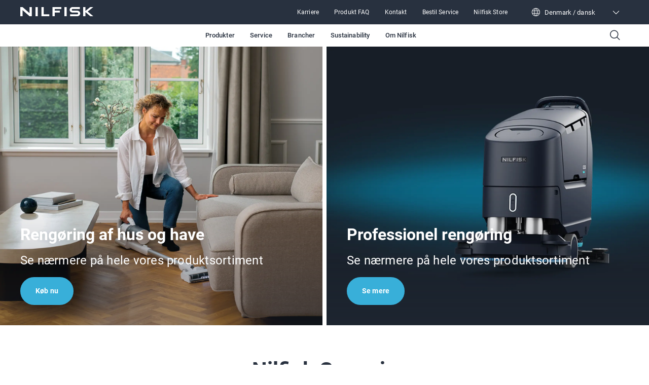

--- FILE ---
content_type: text/html; charset=utf-8
request_url: https://www.nilfisk.com/da-dk/
body_size: 31860
content:
<!DOCTYPE html><html lang="da-dk"><head><meta charSet="utf-8"/><meta charSet="utf-8"/><meta name="viewport" content="width=device-width, initial-scale=1"/><meta name="viewport" content="width=device-width, initial-scale=1"/><link rel="stylesheet" href="/_next/static/css/4bec2391970e81f4.css" data-precedence="next"/><link rel="stylesheet" href="/_next/static/css/b36796fd15bc51d8.css" data-precedence="next"/><link rel="stylesheet" href="/_next/static/css/ef46db3751d8e999.css" data-precedence="next"/><link rel="stylesheet" href="/_next/static/css/d94b6c0dd99bfe20.css" data-precedence="next"/><link rel="preload" as="script" fetchPriority="low" href="/_next/static/chunks/webpack-59edcfc436c50754.js"/><script src="/_next/static/chunks/fd9d1056-45db355eb63ea497.js" async=""></script><script src="/_next/static/chunks/117-588c7dd2155227b7.js" async=""></script><script src="/_next/static/chunks/main-app-5e42b049e6bcd012.js" async=""></script><script src="/_next/static/chunks/557-5d84c360a71ae2ac.js" async=""></script><script src="/_next/static/chunks/913-eec555fa1bc50523.js" async=""></script><script src="/_next/static/chunks/app/%5Blocale%5D/layout-d6a926c62d982715.js" async=""></script><script src="/_next/static/chunks/6edf0643-2e6809d6c7436fec.js" async=""></script><script src="/_next/static/chunks/c16f53c3-05a7c4e22fc09bc3.js" async=""></script><script src="/_next/static/chunks/660-509ce8c09e07e684.js" async=""></script><script src="/_next/static/chunks/173-614c2a6e5b8e112f.js" async=""></script><script src="/_next/static/chunks/app/%5Blocale%5D/page-cb6f532a735cd6cb.js" async=""></script><link rel="preload" href="https://www.nilfisk.com/assets/scripts/gtm.js" as="script"/><meta name="format-detection" content="telephone=no"/><link rel="icon" href="/favicon.ico" sizes="any"/><link rel="preconnect" href="https://fonts.googleapis.com"/><link rel="preconnect" href="https://fonts.gstatic.com" crossorigin="anonymous"/><title>Nilfisk Danmark</title><meta name="description" content="Nilfisk er verdensførende inden for rengøringsmaskiner samt produkter, løsninger og serviceydelser inden for rengøring til både professionelle og forbrugersegmentet."/><link rel="canonical" href="https://www.nilfisk.com/da-dk/"/><link rel="alternate" hrefLang="en-us" href="https://www.nilfisk.com/en-us/"/><link rel="alternate" hrefLang="en" href="https://www.nilfisk.com/global/"/><link rel="alternate" hrefLang="ar-ae" href="https://www.nilfisk.com/ar-ae/"/><link rel="alternate" hrefLang="ar-bh" href="https://www.nilfisk.com/ar-bh/"/><link rel="alternate" hrefLang="ar-dz" href="https://www.nilfisk.com/ar-dz/"/><link rel="alternate" hrefLang="ar-eg" href="https://www.nilfisk.com/ar-eg/"/><link rel="alternate" hrefLang="ar-il" href="https://www.nilfisk.com/ar-il/"/><link rel="alternate" hrefLang="ar-kw" href="https://www.nilfisk.com/ar-kw/"/><link rel="alternate" hrefLang="ar-lb" href="https://www.nilfisk.com/ar-lb/"/><link rel="alternate" hrefLang="ar-ma" href="https://www.nilfisk.com/ar-ma/"/><link rel="alternate" hrefLang="ar-om" href="https://www.nilfisk.com/ar-om/"/><link rel="alternate" hrefLang="ar-qa" href="https://www.nilfisk.com/ar-qa/"/><link rel="alternate" hrefLang="ar-sa" href="https://www.nilfisk.com/ar-sa/"/><link rel="alternate" hrefLang="ar-tn" href="https://www.nilfisk.com/ar-tn/"/><link rel="alternate" hrefLang="bg-bg" href="https://www.nilfisk.com/bg-bg/"/><link rel="alternate" hrefLang="cs-cz" href="https://www.nilfisk.com/cs-cz/"/><link rel="alternate" hrefLang="da-dk" href="https://www.nilfisk.com/da-dk/"/><link rel="alternate" hrefLang="de-at" href="https://www.nilfisk.com/de-at/"/><link rel="alternate" hrefLang="de-ch" href="https://www.nilfisk.com/de-ch/"/><link rel="alternate" hrefLang="de-de" href="https://www.nilfisk.com/de-de/"/><link rel="alternate" hrefLang="el-gr" href="https://www.nilfisk.com/el-gr/"/><link rel="alternate" hrefLang="en-au" href="https://www.nilfisk.com/en-au/"/><link rel="alternate" hrefLang="en-ca" href="https://www.nilfisk.com/en-ca/"/><link rel="alternate" hrefLang="en-gb" href="https://www.nilfisk.com/en-gb/"/><link rel="alternate" hrefLang="en-ie" href="https://www.nilfisk.com/en-ie/"/><link rel="alternate" hrefLang="en-in" href="https://www.nilfisk.com/en-in/"/><link rel="alternate" hrefLang="en-my" href="https://www.nilfisk.com/en-my/"/><link rel="alternate" hrefLang="en-nz" href="https://www.nilfisk.com/en-nz/"/><link rel="alternate" hrefLang="en-sg" href="https://www.nilfisk.com/en-sg/"/><link rel="alternate" hrefLang="en-za" href="https://www.nilfisk.com/en-za/"/><link rel="alternate" hrefLang="es-ar" href="https://www.nilfisk.com/es-ar/"/><link rel="alternate" hrefLang="es-cl" href="https://www.nilfisk.com/es-cl/"/><link rel="alternate" hrefLang="es-es" href="https://www.nilfisk.com/es-es/"/><link rel="alternate" hrefLang="es-mx" href="https://www.nilfisk.com/es-mx/"/><link rel="alternate" hrefLang="es-pe" href="https://www.nilfisk.com/es-pe/"/><link rel="alternate" hrefLang="et-ee" href="https://www.nilfisk.com/et-ee/"/><link rel="alternate" hrefLang="fi-fi" href="https://www.nilfisk.com/fi-fi/"/><link rel="alternate" hrefLang="fr-be" href="https://www.nilfisk.com/fr-be/"/><link rel="alternate" hrefLang="fr-ch" href="https://www.nilfisk.com/fr-ch/"/><link rel="alternate" hrefLang="fr-ci" href="https://www.nilfisk.com/fr-ci/"/><link rel="alternate" hrefLang="fr-fr" href="https://www.nilfisk.com/fr-fr/"/><link rel="alternate" hrefLang="hr-hr" href="https://www.nilfisk.com/hr-hr/"/><link rel="alternate" hrefLang="hu-hu" href="https://www.nilfisk.com/hu-hu/"/><link rel="alternate" hrefLang="id-id" href="https://www.nilfisk.com/id-id/"/><link rel="alternate" hrefLang="it-it" href="https://www.nilfisk.com/it-it/"/><link rel="alternate" hrefLang="ja-jp" href="https://www.nilfisk.com/ja-jp/"/><link rel="alternate" hrefLang="ko-kr" href="https://www.nilfisk.com/ko-kr/"/><link rel="alternate" hrefLang="lt-lt" href="https://www.nilfisk.com/lt-lt/"/><link rel="alternate" hrefLang="lv-lv" href="https://www.nilfisk.com/lv-lv/"/><link rel="alternate" hrefLang="nb-no" href="https://www.nilfisk.com/nb-no/"/><link rel="alternate" hrefLang="nl-be" href="https://www.nilfisk.com/nl-be/"/><link rel="alternate" hrefLang="nl-nl" href="https://www.nilfisk.com/nl-nl/"/><link rel="alternate" hrefLang="pl-pl" href="https://www.nilfisk.com/pl-pl/"/><link rel="alternate" hrefLang="pt-pt" href="https://www.nilfisk.com/pt-pt/"/><link rel="alternate" hrefLang="ro-ro" href="https://www.nilfisk.com/ro-ro/"/><link rel="alternate" hrefLang="ru-ua" href="https://www.nilfisk.com/ru-ua/"/><link rel="alternate" hrefLang="sk-sk" href="https://www.nilfisk.com/sk-sk/"/><link rel="alternate" hrefLang="sl-si" href="https://www.nilfisk.com/sl-si/"/><link rel="alternate" hrefLang="sq-al" href="https://www.nilfisk.com/sq-al/"/><link rel="alternate" hrefLang="sr" href="https://www.nilfisk.com/sr-rs/"/><link rel="alternate" hrefLang="sv-se" href="https://www.nilfisk.com/sv-se/"/><link rel="alternate" hrefLang="th" href="https://www.nilfisk.com/th-th/"/><link rel="alternate" hrefLang="tr-tr" href="https://www.nilfisk.com/tr-tr/"/><link rel="alternate" hrefLang="vi-vn" href="https://www.nilfisk.com/vi-vn/"/><link rel="alternate" hrefLang="zh-hans-cn" href="https://www.nilfisk.com/zh-cn/"/><link rel="alternate" hrefLang="en-cy" href="https://www.nilfisk.com/en-cy/"/><link rel="alternate" hrefLang="en-ng" href="https://www.nilfisk.com/en-ng/"/><link rel="alternate" hrefLang="en-ph" href="https://www.nilfisk.com/en-ph/"/><link rel="alternate" hrefLang="mk-mk" href="https://www.nilfisk.com/mk-mk/"/><link rel="alternate" hrefLang="es-cr" href="https://www.nilfisk.com/es-cr/"/><link rel="alternate" hrefLang="x-default" href="https://www.nilfisk.com/global/"/><link rel="icon" href="/favicon.ico" type="image/x-icon" sizes="48x48"/><script>(self.__next_s=self.__next_s||[]).push(["https://www.nilfisk.com/assets/scripts/gtm.js",{"data-gtmId":"GTM-5FKQ5N88","id":"gtmScript"}])</script><script src="/_next/static/chunks/polyfills-42372ed130431b0a.js" noModule=""></script></head><body><main class="n-layout-container n-theme-global"><header class="n-navbar"><div class="n-secondary-navigation n-theme-professional" data-testid="SecondaryNavigation"><section class="n-block-grid n-grid-container n-content-grid n-dynamic-padding"><div class="n-grid-item-full-screen n-secondary-navigation__wrapper" role="banner"><a class="n-secondary-navigation__icon-wrapper" aria-label="Gå til forside" href="/da-dk/professionel/" hrefLang="da-DK"><span class="n-secondary-navigation__logo"><svg width="144" height="18" viewBox="0 0 144 18" fill="none" xmlns="http://www.w3.org/2000/svg"><g clip-path="url(#clip0_6184_2992)"><path fill-rule="evenodd" clip-rule="evenodd" d="M18.2735 0V11.9346L4.56768 0H0V17.9973H4.54521V6.06271L18.2511 17.9973H22.8188V0H18.2735ZM102.961 0C101.475 0 100.051 0.564348 99.003 1.56942C97.9523 2.5745 97.3652 3.937 97.3652 5.35861C97.3652 6.78023 97.958 8.14004 99.0086 9.14512C100.059 10.1475 101.486 10.7119 102.969 10.7092L112.068 10.693C113.125 10.693 113.984 11.51 113.984 12.5231C113.984 13.5336 113.127 14.3559 112.068 14.3532L98.2361 14.3344V18H112.453C113.979 18 115.442 17.4195 116.518 16.3876C117.597 15.3556 118.201 13.9555 118.198 12.4963C118.195 11.037 117.586 9.63959 116.504 8.61033C115.422 7.58107 113.956 7.00597 112.431 7.01135L103.326 7.04359C102.346 7.04628 101.545 6.28844 101.545 5.34786C101.545 4.40997 102.34 3.64676 103.323 3.64945C105.668 3.65213 108.012 3.65549 110.356 3.65885C112.7 3.66221 115.045 3.66557 117.389 3.66826V0H102.961ZM41.7075 0H46.2162V14.3721H57.2224V17.9973H41.7075V0ZM137.913 0L128.488 7.65631V0H123.976V17.9973H128.488V9.96208L138.163 17.9973H144L132.926 8.79576H132.923L144 0H137.913ZM87.1034 0H91.6121V17.9973H87.1034V0ZM77.9568 10.7145V7.05434H67.9337V3.6602H80.9345V0H63.3885V18H67.9V10.7145H77.9568ZM30.0607 0H34.5722V17.9973H30.0607V0Z" fill="white"></path></g><defs><clipPath id="clip0_6184_2992"><rect width="144" height="18" fill="white"></rect></clipPath></defs></svg></span></a><nav class="n-secondary-navigation__nav" role="navigation"><ul class="n-secondary-navigation__links-wrapper" role="menubar"><li class="n-secondary-navigation__left-item-wrapper"><button class="n-secondary-navigation__category n-button n-button--narrow-secondary n-button--navigation-secondary" data-testid="test-button"><a title="Karriere" href="/da-dk/professionel/om-nilfisk/job-and-karriere/" hrefLang="da-DK" target="_self" class="n-secondary-navigation__category-link">Karriere</a></button></li><li class="n-secondary-navigation__left-item-wrapper"><button class="n-secondary-navigation__category n-button n-button--narrow-secondary n-button--navigation-secondary" data-testid="test-button"><a title="Produkt FAQ" href="/da-dk/professionel/kontakt/nilfisk-til-din-virksomhed/produkt-faq/" hrefLang="da-DK" target="_self" class="n-secondary-navigation__category-link">Produkt FAQ</a></button></li><li class="n-secondary-navigation__left-item-wrapper"><button class="n-secondary-navigation__category n-button n-button--narrow-secondary n-button--navigation-secondary" data-testid="test-button"><a title="Kontakt" href="/da-dk/professionel/kontakt/" hrefLang="da-DK" target="_self" class="n-secondary-navigation__category-link">Kontakt</a></button></li><li class="n-secondary-navigation__left-item-wrapper"><button class="n-secondary-navigation__category n-button n-button--narrow-secondary n-button--navigation-secondary" data-testid="test-button"><a title="Bestil Service" href="/da-dk/professionel/kontakt/nilfisk-til-din-virksomhed/bestil-service/" hrefLang="da-DK" target="_self" class="n-secondary-navigation__category-link">Bestil Service</a></button></li><li class="n-secondary-navigation__left-item-wrapper"><button class="n-secondary-navigation__category n-button n-button--narrow-secondary n-button--navigation-secondary" data-testid="test-button"><a title="Nilfisk Store" href="https://store.nilfisk.com/ccrz__CCSiteLogin?cclcl=da_DK" hrefLang="en" target="_blank" class="n-secondary-navigation__category-link">Nilfisk Store</a></button></li></ul><div class="n-lang-selector"><div class="n-lang-selector__top"><div class="n-lang-selector__wrapper"><div><span class="n-flag n-flag--" data-testid="flag-icon"><svg width="18" height="18" viewBox="0 0 18 18" fill="none" xmlns="http://www.w3.org/2000/svg"><path fill-rule="evenodd" clip-rule="evenodd" d="M7.13804 2.26622C5.23872 2.77178 3.66268 4.0701 2.78585 5.78524H5.5533C5.89033 4.48137 6.43332 3.28847 7.13804 2.26622ZM1.24246 6.21911C1.24617 6.20755 1.25021 6.19613 1.25456 6.18488C2.37198 3.04603 5.36481 0.796714 8.88455 0.785443L8.91113 0.785156L8.93771 0.785443C12.4575 0.796714 15.4504 3.04613 16.5678 6.18509C16.5721 6.19621 16.5761 6.20747 16.5797 6.21888C16.8754 7.06124 17.0361 7.96704 17.0361 8.9104C17.0361 9.85522 16.8749 10.7624 16.5784 11.6058C16.5755 11.6144 16.5726 11.6228 16.5694 11.6312C15.4505 14.7804 12.4442 17.0354 8.91113 17.0354C5.37822 17.0354 2.37196 14.7805 1.25298 11.6315C1.24974 11.6229 1.24668 11.6143 1.24381 11.6055C0.947364 10.7622 0.786133 9.85511 0.786133 8.9104C0.786133 7.96713 0.946874 7.0614 1.24246 6.21911ZM2.78569 12.0352C3.66252 13.7506 5.23874 15.0491 7.13829 15.5546C6.43344 14.5323 5.89037 13.3393 5.55329 12.0352H2.78569ZM5.29947 10.7852H2.29488C2.12633 10.1893 2.03613 9.56036 2.03613 8.9104C2.03613 8.26033 2.12636 7.63133 2.29497 7.03524H5.29947C5.20855 7.6437 5.16113 8.27046 5.16113 8.91025C5.16113 9.55004 5.20854 10.1768 5.29947 10.7852ZM6.84939 12.0352C7.27804 13.5067 7.99871 14.7898 8.91113 15.7769C9.82355 14.7898 10.5442 13.5067 10.9729 12.0352H6.84939ZM11.2574 10.7852H6.56484C6.46428 10.1818 6.41113 9.55472 6.41113 8.91025C6.41113 8.26578 6.46428 7.63873 6.56484 7.03524H11.2574C11.358 7.63873 11.4111 8.26578 11.4111 8.91025C11.4111 9.55472 11.358 10.1818 11.2574 10.7852ZM12.269 12.0352C11.9319 13.3393 11.3888 14.5323 10.684 15.5546C12.5835 15.0491 14.1597 13.7506 15.0366 12.0352H12.269ZM15.5274 10.7852H12.5228C12.6137 10.1768 12.6611 9.55004 12.6611 8.91025C12.6611 8.27046 12.6137 7.6437 12.5228 7.03524H15.5273C15.6959 7.63133 15.7861 8.26033 15.7861 8.9104C15.7861 9.56036 15.6959 10.1893 15.5274 10.7852ZM10.6842 2.26622C12.5835 2.77178 14.1596 4.0701 15.0364 5.78524H12.269C11.9319 4.48137 11.3889 3.28847 10.6842 2.26622ZM8.91113 2.04364C9.82355 3.03071 10.5442 4.3138 10.9729 5.78524H6.8494C7.27804 4.3138 7.99872 3.03071 8.91113 2.04364Z" fill="white" fill-opacity="0.8"></path></svg></span><p class="n-lang-selector__text">Denmark / dansk</p></div><span class="n-lang-selector__arrow-icon n-icon ph ph-caret-down" data-testid="icon"></span></div></div><div class="n-lang-selector__bottom-section"><div class="n-lang-selector__bottom-items"><div class="n-lang-selector__bottom-selected-wrapper"><div class="n-county-lang-label"><div class="n-county-lang-label__left-wrapper"><p class="n-county-lang-label__text n-county-lang-label__text--selected">Denmark / dansk</p></div></div></div><div class="n-lang-selector__no-result-item"></div></div></div></div></nav></div></section></div><section class="n-block-grid n-grid-container n-content-grid n-dynamic-padding n-primary-navigation" data-testid="PrimaryNavigation"><div class="n-grid-item-full-screen"><nav class="n-primary-navigation__wrapper" role="navigation"><div class="n-primary-navigation__desktop"><ul class="n-primary-navigation__left-items" role="menubar"></ul><nav class="n-primary-navigation__center-items" role="navigation"><button class="n-primary-navigation__category n-button n-button--narrow n-button--navigation-primary" data-testid="PrimaryNavigationCategory" role="menuitem">Produkter</button><button class="n-primary-navigation__category n-button n-button--narrow n-button--navigation-primary" data-testid="PrimaryNavigationCategory" role="menuitem">Service</button><button class="n-primary-navigation__category n-button n-button--narrow n-button--navigation-primary" data-testid="PrimaryNavigationCategory" role="menuitem">Brancher</button><button class="n-primary-navigation__category n-button n-button--narrow n-button--navigation-primary" data-testid="PrimaryNavigationCategory" role="menuitem">Sustainability</button><button class="n-primary-navigation__category n-button n-button--narrow n-button--navigation-primary" data-testid="PrimaryNavigationCategory" role="menuitem">Om Nilfisk</button></nav><div><button class="n-button n-button--narrow n-button--navigation-primary" data-testid="test-button" aria-label="Søg"><span class="n-primary-navigation__search-icon n-icon ph ph-magnifying-glass" data-testid="icon"></span></button></div></div><div class="n-primary-navigation__mobile"><button class="n-primary-navigation__icon-wrapper" aria-label="Søg"><span class="n-primary-navigation__search-icon n-icon ph ph-magnifying-glass" data-testid="icon"></span></button><button class="n-primary-navigation__icon-wrapper" aria-label="Gå til forside"><span class="n-primary-navigation__logo"><svg width="184" height="24" viewBox="0 0 184 24" fill="none" xmlns="http://www.w3.org/2000/svg"><path d="M131.33 0C129.434 0 127.618 0.752463 126.281 2.09256C124.941 3.43267 124.192 5.24933 124.192 7.14482C124.192 9.04031 124.948 10.8534 126.288 12.1935C127.629 13.53 129.449 14.2825 131.341 14.2789C135.207 14.2717 139.077 14.2646 142.947 14.2574C144.294 14.2574 145.39 15.3467 145.39 16.6975C145.39 18.0448 144.297 19.1412 142.947 19.1377L125.303 19.1126V24H143.437C145.383 24 147.25 23.226 148.622 21.8501C149.998 20.4742 150.769 18.6073 150.765 16.6617C150.761 14.716 149.984 12.8528 148.604 11.4804C147.225 10.1081 145.354 9.3413 143.409 9.34846C139.539 9.36279 135.666 9.37713 131.796 9.39146C130.545 9.39504 129.524 8.38459 129.524 7.13049C129.524 5.87996 130.538 4.86235 131.792 4.86593C137.772 4.8731 143.753 4.88385 149.733 4.89101V0H131.33Z" fill="#28313F"></path><path d="M23.3084 0V15.9128L5.82622 0H0V23.9964H5.79755V8.08361L23.2798 23.9964H29.106V0H23.3084Z" fill="#28313F"></path><path d="M58.9501 0H53.1992V23.9964H72.9889V19.1627H58.9501V0Z" fill="#28313F"></path><path d="M175.912 0L163.89 10.2084V0H158.135V23.9964H163.89V13.2828L176.23 23.9964H183.676L169.551 11.7277H169.548L183.676 0H175.912Z" fill="#28313F"></path><path d="M116.854 0H111.103V23.9964H116.854V0Z" fill="#28313F"></path><path d="M99.4363 14.2861V9.40579H86.6516V4.88026H103.234V0H80.854V24H86.6086V14.2861H99.4363Z" fill="#28313F"></path><path d="M44.0979 0H38.3434V23.9964H44.0979V0Z" fill="#28313F"></path></svg></span></button><button class="n-primary-navigation__icon-wrapper" aria-label="Menu"><span class="n-primary-navigation__hamburger-icon n-icon ph ph-list" data-testid="icon"></span></button></div></nav></div></section></header><noscript><style>.n-primary-navigation{display:none !important}</style><style>.n-lang-selector{display:none !important}</style><nav class="n-primary-navigation--noscript" role="navigation"><div class="n-primary-navigation__desktop"><ul class="n-primary-navigation__left-items" role="menubar"><li class="n-primary-navigation__left-item-wrapper" role="menuitem"><a href="/da-dk/professionel/produkter/" class="n-primary-navigation__category-link">Produkter</a><ul class="n-primary-navigation__sub-list"><li class="n-primary-navigation__sub-item"><a href="/da-dk/professionel/produkter/" class="n-primary-navigation__sub-link">Alle produkt kategorier</a></li><li class="n-primary-navigation__sub-item"><a href="/da-dk/professionel/produkter/gulvrengoring/" class="n-primary-navigation__sub-link">Gulvrengøring</a></li><li class="n-primary-navigation__sub-item"><a href="/da-dk/professionel/produkter/professionelle-stovsugere/" class="n-primary-navigation__sub-link">Professionelle støvsugere</a></li><li class="n-primary-navigation__sub-item"><a href="/da-dk/professionel/produkter/industristovsugere/" class="n-primary-navigation__sub-link">Industristøvsugere</a></li><li class="n-primary-navigation__sub-item"><a href="/da-dk/professionel/produkter/hojtryksrensere/" class="n-primary-navigation__sub-link">Højtryksrensere</a></li><li class="n-primary-navigation__sub-item"><a href="/da-dk/professionel/produkter/rengoringsmidler/" class="n-primary-navigation__sub-link">Rengøringsmidler</a></li><li class="n-primary-navigation__sub-item"><a href="/da-dk/professionel/teknologi/" class="n-primary-navigation__sub-link">Teknologi</a></li></ul></li><li class="n-primary-navigation__left-item-wrapper" role="menuitem"><a href="/da-dk/professionel/service/" class="n-primary-navigation__category-link">Service</a><ul class="n-primary-navigation__sub-list"><li class="n-primary-navigation__sub-item"><a href="/da-dk/professionel/service/" class="n-primary-navigation__sub-link">Service</a></li><li class="n-primary-navigation__sub-item"><a href="/da-dk/professionel/kontakt/nilfisk-til-din-virksomhed/bestil-service/" class="n-primary-navigation__sub-link">Bestil Service</a></li></ul></li><li class="n-primary-navigation__left-item-wrapper" role="menuitem"><a href="/da-dk/professionel/brancher/" class="n-primary-navigation__category-link">Brancher</a><ul class="n-primary-navigation__sub-list"><li class="n-primary-navigation__sub-item"><a href="/da-dk/professionel/brancher/" class="n-primary-navigation__sub-link">Alle brancher</a></li><li class="n-primary-navigation__sub-item"><a href="/da-dk/professionel/brancher/bygge-og-anlaeg/" class="n-primary-navigation__sub-link">Bygge og anlæg</a></li><li class="n-primary-navigation__sub-item"><a href="/da-dk/professionel/brancher/auto-transport/" class="n-primary-navigation__sub-link">Auto &amp; transport</a></li><li class="n-primary-navigation__sub-item"><a href="/da-dk/professionel/brancher/mad-og-drikkevarer/" class="n-primary-navigation__sub-link">Mad- og drikkevarer</a></li><li class="n-primary-navigation__sub-item"><a href="/da-dk/professionel/brancher/sundhedspleje/" class="n-primary-navigation__sub-link">Sundhedspleje</a></li><li class="n-primary-navigation__sub-item"><a href="/da-dk/professionel/brancher/produktion/" class="n-primary-navigation__sub-link">Produktion</a></li><li class="n-primary-navigation__sub-item"><a href="/da-dk/professionel/brancher/lager-og-logistik/" class="n-primary-navigation__sub-link">Lager og logistik</a></li><li class="n-primary-navigation__sub-item"><a href="/da-dk/professionel/brancher/hotel-og-restauration/" class="n-primary-navigation__sub-link">Hotel og restauration</a></li><li class="n-primary-navigation__sub-item"><a href="/da-dk/professionel/brancher/landbrug/" class="n-primary-navigation__sub-link">Landbrug</a></li><li class="n-primary-navigation__sub-item"><a href="/da-dk/professionel/brancher/medicinalindustrien/" class="n-primary-navigation__sub-link">Medicinalindustrien</a></li><li class="n-primary-navigation__sub-item"><a href="/da-dk/professionel/brancher/detailhandel/" class="n-primary-navigation__sub-link">Detailhandel</a></li><li class="n-primary-navigation__sub-item"><a href="/da-dk/professionel/brancher/kontorer-og-offentlige-bygninger/" class="n-primary-navigation__sub-link">Kontorer og offentlige bygninger</a></li><li class="n-primary-navigation__sub-item"><a href="/da-dk/professionel/brancher/uddannelse/" class="n-primary-navigation__sub-link">Uddannelse</a></li><li class="n-primary-navigation__sub-item"><a href="/da-dk/professionel/brancher/rengoringsfirmaer/" class="n-primary-navigation__sub-link">Rengøringsfirmaer</a></li><li class="n-primary-navigation__sub-item"><a href="/da-dk/professionel/brancher/jern-og-metal/" class="n-primary-navigation__sub-link">Jern og metal</a></li></ul></li><li class="n-primary-navigation__left-item-wrapper" role="menuitem"><a href="/da-dk/professionel/om-nilfisk/sustainability/" class="n-primary-navigation__category-link">Sustainability</a><ul class="n-primary-navigation__sub-list"><li class="n-primary-navigation__sub-item"><a href="/da-dk/professionel/om-nilfisk/sustainability/" class="n-primary-navigation__sub-link">Sustainability</a></li><li class="n-primary-navigation__sub-item"><a href="/da-dk/professionel/om-nilfisk/sustainability/co2-calculator/" class="n-primary-navigation__sub-link">CO2-beregner</a></li></ul></li><li class="n-primary-navigation__left-item-wrapper" role="menuitem"><a href="/da-dk/professionel/om-nilfisk/" class="n-primary-navigation__category-link">Om Nilfisk</a><ul class="n-primary-navigation__sub-list"><li class="n-primary-navigation__sub-item"><a href="/da-dk/professionel/kontakt/" class="n-primary-navigation__sub-link">Kontakt</a></li><li class="n-primary-navigation__sub-item"><a href="/da-dk/professionel/om-nilfisk/om-nilfisk-gruppen/" class="n-primary-navigation__sub-link">Om Nilfisk gruppen</a></li><li class="n-primary-navigation__sub-item"><a href="/da-dk/professionel/om-nilfisk/nyheder-og-artikler/" class="n-primary-navigation__sub-link">Nyheder og artikler</a></li><li class="n-primary-navigation__sub-item"><a href="/da-dk/professionel/om-nilfisk/kataloger/" class="n-primary-navigation__sub-link">Kataloger</a></li><li class="n-primary-navigation__sub-item"><a href="/da-dk/professionel/om-nilfisk/sustainability/" class="n-primary-navigation__sub-link">Sustainability</a></li><li class="n-primary-navigation__sub-item"><a href="/da-dk/professionel/om-nilfisk/job-and-karriere/" class="n-primary-navigation__sub-link">Job and karriere</a></li></ul></li></ul></div></nav></noscript><!--$!--><template data-dgst="BAILOUT_TO_CLIENT_SIDE_RENDERING"></template><!--/$--><section class="n-block-grid n-grid-container n-content-grid n-dynamic-padding n-frontpage"><div class="n-grid-item-full-screen n-frontpage__wrapper"><div class="n-frontpage__item n-col-6"><div class="n-image-tile n-scrolled"><div class="n-image-tile__background-wrapper with-gradient"><picture data-testid="test-image"><source media="(max-width:768px)" srcSet="https://www.nilfisk.com/media/rfpltrc5/consumer-vacuum-cleaner-s1.jpg?width=768&amp;rxy=0.5%2c0.5&amp;format=webp"/><source media="(max-width:1025px)" srcSet="https://www.nilfisk.com/media/rfpltrc5/consumer-vacuum-cleaner-s1.jpg?width=1025&amp;rxy=0.5%2c0.5&amp;format=webp"/><source media="(max-width:1728px)" srcSet="https://www.nilfisk.com/media/rfpltrc5/consumer-vacuum-cleaner-s1.jpg?width=1728&amp;rxy=0.5%2c0.5&amp;format=webp"/><source media="(max-width:1920px)" srcSet="https://www.nilfisk.com/media/rfpltrc5/consumer-vacuum-cleaner-s1.jpg?width=1920&amp;rxy=0.5%2c0.5&amp;format=webp"/><source media="(min-width:1921px)" srcSet="https://www.nilfisk.com/media/rfpltrc5/consumer-vacuum-cleaner-s1.jpg?width=1920&amp;rxy=0.5%2c0.5&amp;format=webp"/><img src="https://www.nilfisk.com/media/rfpltrc5/consumer-vacuum-cleaner-s1.jpg" alt="" class="n-image n-image-tile__background"/></picture></div><div class="n-image-tile__wrapper"><h2 class="n-image-tile__title">Rengøring af hus og have</h2><p class="n-image-tile__description">Se nærmere på hele vores produktsortiment</p><div class="n-theme-professional n-image-tile__button-block"><a title="Køb nu" target="_blank" hrefLang="en" class="n-button n-button--large n-button--primary n-image-tile__button-primary" href="https://shop.nilfisk.com/?utm_source=nilfisk.com&amp;utm_medium=referral&amp;utm_campaign=prepage"><span class="n-image-tile__button-text">Køb nu</span></a></div></div></div></div><div class="n-frontpage__item n-col-6"><div class="n-image-tile n-scrolled"><div class="n-image-tile__background-wrapper with-gradient"><picture data-testid="test-image"><source media="(max-width:768px)" srcSet="https://www.nilfisk.com/media/mhgprphi/professionals-_-sc550.jpg?width=768&amp;rxy=0.5%2c0.5&amp;format=webp"/><source media="(max-width:1025px)" srcSet="https://www.nilfisk.com/media/mhgprphi/professionals-_-sc550.jpg?width=1025&amp;rxy=0.5%2c0.5&amp;format=webp"/><source media="(max-width:1728px)" srcSet="https://www.nilfisk.com/media/mhgprphi/professionals-_-sc550.jpg?width=1728&amp;rxy=0.5%2c0.5&amp;format=webp"/><source media="(max-width:1920px)" srcSet="https://www.nilfisk.com/media/mhgprphi/professionals-_-sc550.jpg?width=1920&amp;rxy=0.5%2c0.5&amp;format=webp"/><source media="(min-width:1921px)" srcSet="https://www.nilfisk.com/media/mhgprphi/professionals-_-sc550.jpg?width=1920&amp;rxy=0.5%2c0.5&amp;format=webp"/><img src="https://www.nilfisk.com/media/mhgprphi/professionals-_-sc550.jpg" alt="" class="n-image n-image-tile__background"/></picture></div><div class="n-image-tile__wrapper"><h2 class="n-image-tile__title">Professionel rengøring</h2><p class="n-image-tile__description">Se nærmere på hele vores produktsortiment</p><div class="n-theme-professional n-image-tile__button-block"><a title="Se mere" hrefLang="da-DK" class="n-button n-button--large n-button--primary n-image-tile__button-primary" href="https://www.nilfisk.com/da-dk/professionel/"><span class="n-image-tile__button-text">Se mere</span></a></div></div></div></div></div></section><section class="n-block-grid n-grid-container n-article-grid n-theme-white n-dynamic-padding n-quick-links-container" data-testid="quick-links-container"><header data-testid="quick-links-header" class="n-title-grid n-align-center n-grid-item"><div class="n-title-header-container"><h2 class="n-display-2">Nilfisk Genveje</h2></div></header><div class="n-grid-item-full-screen n-quick-links-list" data-testid="quick-links-gallery"><div class="n-quick-link" data-testid="quick-link" id="quick-link-0"><a target="" data-testid="quick-link-link" hrefLang="da-DK" href="/da-dk/professionel/om-nilfisk/sustainability/"><div class="n-quick-link-img"><picture data-testid="test-image"><source media="(max-width:768px)" srcSet="https://www.nilfisk.com/media/qyohttya/nilfisk-ecovadis-goldmedal-2025-wideformat.png?width=768&amp;height=768&amp;rxy=0.5%2c0.5&amp;format=webp"/><source media="(max-width:1025px)" srcSet="https://www.nilfisk.com/media/qyohttya/nilfisk-ecovadis-goldmedal-2025-wideformat.png?width=1025&amp;height=1025&amp;rxy=0.5%2c0.5&amp;format=webp"/><source media="(max-width:1728px)" srcSet="https://www.nilfisk.com/media/qyohttya/nilfisk-ecovadis-goldmedal-2025-wideformat.png?width=1728&amp;height=1728&amp;rxy=0.5%2c0.5&amp;format=webp"/><source media="(max-width:1920px)" srcSet="https://www.nilfisk.com/media/qyohttya/nilfisk-ecovadis-goldmedal-2025-wideformat.png?width=1920&amp;height=1920&amp;rxy=0.5%2c0.5&amp;format=webp"/><source media="(min-width:1921px)" srcSet="https://www.nilfisk.com/media/qyohttya/nilfisk-ecovadis-goldmedal-2025-wideformat.png?width=1920&amp;height=1920&amp;rxy=0.5%2c0.5&amp;format=webp"/><img src="https://www.nilfisk.com/media/qyohttya/nilfisk-ecovadis-goldmedal-2025-wideformat.png" class="n-image " data-testid="quick-link-image"/></picture></div><h5 class="n-heading" data-testid="quick-link-heading">Værdi gennem ansvar</h5><p class="n-truncate n-body-2 n-text-light n-link-content" data-testid="quick-link-content">Udforsk bæredygtighed, der rækker længere end produkter og serviceydelser</p></a></div><div class="n-quick-link" data-testid="quick-link" id="quick-link-1"><a target="" data-testid="quick-link-link" hrefLang="da-DK" href="/da-dk/professionel/campaigns/sc550/"><div class="n-quick-link-img"><picture data-testid="test-image"><source media="(max-width:768px)" srcSet="https://www.nilfisk.com/media/z4bbf010/image_sc550_location.jpg?width=768&amp;height=768&amp;rxy=0.5%2c0.5&amp;format=webp"/><source media="(max-width:1025px)" srcSet="https://www.nilfisk.com/media/z4bbf010/image_sc550_location.jpg?width=1025&amp;height=1025&amp;rxy=0.5%2c0.5&amp;format=webp"/><source media="(max-width:1728px)" srcSet="https://www.nilfisk.com/media/z4bbf010/image_sc550_location.jpg?width=1728&amp;height=1728&amp;rxy=0.5%2c0.5&amp;format=webp"/><source media="(max-width:1920px)" srcSet="https://www.nilfisk.com/media/z4bbf010/image_sc550_location.jpg?width=1920&amp;height=1920&amp;rxy=0.5%2c0.5&amp;format=webp"/><source media="(min-width:1921px)" srcSet="https://www.nilfisk.com/media/z4bbf010/image_sc550_location.jpg?width=1920&amp;height=1920&amp;rxy=0.5%2c0.5&amp;format=webp"/><img src="https://www.nilfisk.com/media/z4bbf010/image_sc550_location.jpg" class="n-image " data-testid="quick-link-image"/></picture></div><h5 class="n-heading" data-testid="quick-link-heading">Nu en del af vores Nilfisk-familie</h5><p class="n-truncate n-body-2 n-text-light n-link-content" data-testid="quick-link-content">SC550. Læg en kurs til succes gennem enkelhed</p></a></div><div class="n-quick-link" data-testid="quick-link" id="quick-link-2"><a target="" data-testid="quick-link-link" hrefLang="da-DK" href="/da-dk/professionel/om-nilfisk/job-and-karriere/"><div class="n-quick-link-img"><picture data-testid="test-image"><source media="(max-width:768px)" srcSet="https://www.nilfisk.com/media/odjcwge1/image_career.jpg?width=768&amp;height=768&amp;rxy=0.5%2c0.5&amp;format=webp"/><source media="(max-width:1025px)" srcSet="https://www.nilfisk.com/media/odjcwge1/image_career.jpg?width=1025&amp;height=1025&amp;rxy=0.5%2c0.5&amp;format=webp"/><source media="(max-width:1728px)" srcSet="https://www.nilfisk.com/media/odjcwge1/image_career.jpg?width=1728&amp;height=1728&amp;rxy=0.5%2c0.5&amp;format=webp"/><source media="(max-width:1920px)" srcSet="https://www.nilfisk.com/media/odjcwge1/image_career.jpg?width=1920&amp;height=1920&amp;rxy=0.5%2c0.5&amp;format=webp"/><source media="(min-width:1921px)" srcSet="https://www.nilfisk.com/media/odjcwge1/image_career.jpg?width=1920&amp;height=1920&amp;rxy=0.5%2c0.5&amp;format=webp"/><img src="https://www.nilfisk.com/media/odjcwge1/image_career.jpg" class="n-image " data-testid="quick-link-image"/></picture></div><h5 class="n-heading" data-testid="quick-link-heading">En lovende karrierevej </h5><p class="n-truncate n-body-2 n-text-light n-link-content" data-testid="quick-link-content">Slut dig til os, og giv dine inspirerende idéer liv</p></a></div><div class="n-quick-link" data-testid="quick-link" id="quick-link-3"><a target="" data-testid="quick-link-link" hrefLang="da-DK" href="/da-dk/professionel/kontakt/"><div class="n-quick-link-img"><picture data-testid="test-image"><source media="(max-width:768px)" srcSet="https://www.nilfisk.com/media/zpud2rkp/image_contact.jpg?width=768&amp;height=768&amp;rxy=0.5%2c0.5&amp;format=webp"/><source media="(max-width:1025px)" srcSet="https://www.nilfisk.com/media/zpud2rkp/image_contact.jpg?width=1025&amp;height=1025&amp;rxy=0.5%2c0.5&amp;format=webp"/><source media="(max-width:1728px)" srcSet="https://www.nilfisk.com/media/zpud2rkp/image_contact.jpg?width=1728&amp;height=1728&amp;rxy=0.5%2c0.5&amp;format=webp"/><source media="(max-width:1920px)" srcSet="https://www.nilfisk.com/media/zpud2rkp/image_contact.jpg?width=1920&amp;height=1920&amp;rxy=0.5%2c0.5&amp;format=webp"/><source media="(min-width:1921px)" srcSet="https://www.nilfisk.com/media/zpud2rkp/image_contact.jpg?width=1920&amp;height=1920&amp;rxy=0.5%2c0.5&amp;format=webp"/><img src="https://www.nilfisk.com/media/zpud2rkp/image_contact.jpg" class="n-image " data-testid="quick-link-image"/></picture></div><h5 class="n-heading" data-testid="quick-link-heading">Kontakt os</h5><p class="n-truncate n-body-2 n-text-light n-link-content" data-testid="quick-link-content">Kontakt os, og find en løsning på enhver rengøringsudfordring</p></a></div></div></section></main><footer class="n-footer n-grid-container n-content-grid n-theme-dark n-theme-professional"><div class="n-footer__container n-grid-item-full-screen"><div class="n-footer__primary-container"><div class="n-footer__data-container"><div><h5 class="n-preheader n-letter-spacing-large n-footer__navigation-title">Følg os på de sociale medier</h5><div class="n-footer__social-icon-container"><a href="https://www.linkedin.com/company/nilfisk/" hrefLang="en" class="n-social-icon-wrapper"><svg data-testid="socialicon" class="n-social-icon" aria-label="linkedin" width="42" height="42" viewBox="0 0 42 42" fill="none" xmlns="http://www.w3.org/2000/svg"><path d="M11.7108 15.564H4.96973V37.719H11.7108V15.564Z" stroke="white" stroke-width="2" stroke-linecap="round" stroke-linejoin="round"></path><path d="M22.6991 19.2226C22.6991 17.5784 25.7134 15.1807 28.9743 15.1807H30.2622C34.2219 15.1807 37.4417 18.4005 37.4417 22.3602V37.7194H30.7007V24.5798C30.7007 22.8534 29.3031 21.4422 27.5631 21.4422H26.741C24.5077 21.4422 22.6991 23.2508 22.6991 25.4841V37.7194H15.958V15.5643H22.6991V19.2226Z" stroke="white" stroke-width="2" stroke-linecap="round" stroke-linejoin="round"></path><path d="M8.34014 11.358C10.4211 11.358 12.108 9.67107 12.108 7.59014C12.108 5.5092 10.4211 3.82227 8.34014 3.82227C6.2592 3.82227 4.57227 5.5092 4.57227 7.59014C4.57227 9.67107 6.2592 11.358 8.34014 11.358Z" stroke="white" stroke-width="2" stroke-linecap="round" stroke-linejoin="round"></path></svg></a><a href="https://www.facebook.com/NilfiskProfessional" hrefLang="en" class="n-social-icon-wrapper"><svg data-testid="socialicon" class="n-social-icon" aria-label="facebook" width="42" height="42" viewBox="0 0 42 42" fill="none" xmlns="http://www.w3.org/2000/svg"><path d="M29.0476 9.62284V6.33997C29.0476 5.7301 28.5545 5.25 27.9576 5.25H24.7266C20.6782 5.25 17.3953 8.53287 17.3953 12.5813V17.2656H13.4507C13.0614 17.2656 12.75 17.577 12.75 17.9663V22.0407C12.75 22.4299 13.0614 22.7413 13.4507 22.7413H17.4083V37.4559H23.7924V22.7284H26.8806C27.0363 22.7284 27.1791 22.6246 27.231 22.4818L28.8789 17.7586C28.9697 17.5121 28.7881 17.2526 28.5285 17.2526H23.7924V13.2171C23.7924 11.8417 24.9083 10.7258 26.2837 10.7258H27.9576C28.5675 10.7258 29.0476 10.2327 29.0476 9.63581V9.62284Z" stroke="white" stroke-width="2" stroke-linecap="round" stroke-linejoin="round"></path></svg></a><a href="https://www.instagram.com/nilfiskglobal/" hrefLang="en" class="n-social-icon-wrapper"><svg data-testid="socialicon" class="n-social-icon" aria-label="instagram" width="42" height="42" viewBox="0 0 42 42" fill="none" xmlns="http://www.w3.org/2000/svg"><g clip-path="url(#clip0_7467_45586)"><path d="M31.0533 11.4864C31.7369 11.4864 32.2911 10.9322 32.2911 10.2486C32.2911 9.56494 31.7369 9.01074 31.0533 9.01074C30.3696 9.01074 29.8154 9.56494 29.8154 10.2486C29.8154 10.9322 30.3696 11.4864 31.0533 11.4864Z" fill="white" stroke="white" stroke-width="2" stroke-linecap="round" stroke-linejoin="round"></path><path d="M20.8125 29.1679C25.427 29.1679 29.1679 25.427 29.1679 20.8125C29.1679 16.1979 25.427 12.457 20.8125 12.457C16.1979 12.457 12.457 16.1979 12.457 20.8125C12.457 25.427 16.1979 29.1679 20.8125 29.1679Z" stroke="white" stroke-width="2" stroke-linecap="round" stroke-linejoin="round"></path><path d="M31.6012 37.0308H10.0374C7.02723 37.0308 4.59375 34.5973 4.59375 31.5871V10.0374C4.59375 7.02723 7.02723 4.59375 10.0374 4.59375H31.6012C34.6114 4.59375 37.0449 7.02723 37.0449 10.0374V31.6012C37.0449 34.6114 34.6114 37.0449 31.6012 37.0449V37.0308Z" stroke="white" stroke-width="2" stroke-linecap="round" stroke-linejoin="round"></path></g><defs><clipPath id="clip0_7467_45586"><rect width="34.125" height="34.125" fill="white" transform="translate(3.75 3.75)"></rect></clipPath></defs></svg></a><a href="https://twitter.com/Nilfiskofficial" hrefLang="en" class="n-social-icon-wrapper"><svg data-testid="socialicon" class="n-social-icon" aria-label="x" width="42" height="42" viewBox="0 0 42 42" fill="none" xmlns="http://www.w3.org/2000/svg"><path fill-rule="evenodd" clip-rule="evenodd" d="M12.7839 6H5.25L18.0065 22.4954L5.44501 36.75H9.52461L19.8361 24.8613L28.856 36.525H36.3899L23.8188 20.2693L36.195 6H32.5426L22.0191 17.942L12.7839 6ZM30.0339 34.125L10.1399 8.4H11.606L31.5 34.125H30.0339Z" fill="white"></path></svg></a><a href="https://www.youtube.com/user/NilfiskProfessional" hrefLang="en" class="n-social-icon-wrapper"><svg data-testid="socialicon" class="n-social-icon" aria-label="youtube" width="42" height="42" viewBox="0 0 42 42" fill="none" xmlns="http://www.w3.org/2000/svg"><path fill-rule="evenodd" clip-rule="evenodd" d="M9.49279 9.75C6.7314 9.75 4.5 11.9814 4.5 14.7428V27.2523C4.5 30.0136 6.7314 32.2451 9.49279 32.2451H32.2413C35.0027 32.2451 37.2341 30.0136 37.2341 27.2523V14.7428C37.2341 11.9814 35.0027 9.75 32.2413 9.75H9.49279ZM3 14.7428C3 11.153 5.90298 8.25 9.49279 8.25H32.2413C35.8312 8.25 38.7341 11.153 38.7341 14.7428V27.2523C38.7341 30.8421 35.8312 33.7451 32.2413 33.7451H9.49279C5.90298 33.7451 3 30.8421 3 27.2523V14.7428Z" fill="white"></path><path fill-rule="evenodd" clip-rule="evenodd" d="M16.7 15.3101C16.9319 15.1761 17.2176 15.1759 17.4497 15.3097L26.4868 20.5182C26.719 20.6521 26.8621 20.8996 26.8623 21.1676C26.8625 21.4356 26.7196 21.6833 26.4876 21.8174L17.4505 27.0408C17.2185 27.1749 16.9325 27.175 16.7004 27.0411C16.4682 26.9071 16.3252 26.6595 16.3252 26.3915V15.9595C16.3252 15.6916 16.468 15.4441 16.7 15.3101ZM17.8252 17.2574V25.0917L24.612 21.169L17.8252 17.2574Z" fill="white"></path></svg></a></div></div><div class="n-body-2 n-text-light n-footer__general-contact"><p><strong>Nilfisk Danmark A/S</strong></p>
<p>&nbsp;</p>
<p>Marmorvej 8 &nbsp;| DK-2100 Copenhagen &Oslash;</p>
<p>Industrivej 1 &nbsp;| DK-9560 Hadsund</p>
<p>&nbsp;</p>
<p>Mandag - torsdag kl. 8:00 - 16:00</p>
<p>Fredag kl. 8:00 - 13:00​</p>
<p>&nbsp;</p>
<p>Tel: <a href="tel:+45 72 18 21 00" style="text-decoration: underline;">+45 72 18 21 00</a></p>
<p>&nbsp;</p>
<p>CVR no. 62572213</p>
<p>&nbsp;</p>
<p><a href="/da-dk/professionel/kontakt/" style="text-decoration: underline;">Kontakt os</a></p></div></div><nav class="n-footer__desktop-nav"><div><h5 class="n-preheader n-letter-spacing-large n-footer__navigation-title">SIDER</h5><ul><li class="n-body-3 n-footer__link"><a text="Medarbejderlogin" href="https://old.nilfisk.com/_windows/default.aspx?ReturnUrl=/_layouts/Authenticate.aspx?Source=https://old.nilfisk.com/da-dk/Pages/default.aspx" target="_blank" hrefLang="en">Medarbejderlogin</a></li><li class="n-body-3 n-footer__link"><a text="Nilfisk til hjemmet" href="https://shop.nilfisk.com/" target="_blank" hrefLang="en">Nilfisk til hjemmet</a></li><li class="n-body-3 n-footer__link"><a text="Viper" href="/global/professional/about-nilfisk/viper/" hrefLang="en">Viper</a></li><li class="n-body-3 n-footer__link"><a text="Nilfisk Food" href="https://nilfiskfood.com/" target="_blank" hrefLang="en">Nilfisk Food</a></li></ul></div><div><h5 class="n-preheader n-letter-spacing-large n-footer__navigation-title">VIRKSOMHED</h5><ul><li class="n-body-3 n-footer__link"><a text="Kontakt" href="/da-dk/professionel/kontakt/" hrefLang="da-DK">Kontakt</a></li><li class="n-body-3 n-footer__link"><a text="Om Nilfisk" href="/da-dk/professionel/om-nilfisk/" hrefLang="da-DK">Om Nilfisk</a></li></ul></div><div><h5 class="n-preheader n-letter-spacing-large n-footer__navigation-title">QUICKLINKS</h5><ul><li class="n-body-3 n-footer__link"><a text="Om Nilfisk" href="/da-dk/professionel/om-nilfisk/" hrefLang="da-DK">Om Nilfisk</a></li><li class="n-body-3 n-footer__link"><a text="Kataloger" href="/da-dk/professionel/om-nilfisk/kataloger/" hrefLang="da-DK">Kataloger</a></li><li class="n-body-3 n-footer__link"><a text="Leveringsbetingelser" href="/da-dk/professionel/service/leveringsbetingelser/" hrefLang="da-DK">Leveringsbetingelser</a></li><li class="n-body-3 n-footer__link"><a text="Jobs" href="/da-dk/professionel/om-nilfisk/job-and-karriere/" hrefLang="da-DK">Jobs</a></li></ul></div></nav></div><nav class="n-footer__mobile-nav"><ul><label class="n-footer__accordion n-accordion" data-testid="accordion"><input class="n-accordion-toggle" type="checkbox"/><div class="n-accordion-header" data-testid="accordion-header"><div class="n-accordion-text-wrapper"><span class="n-body-1 n-text-bold"><span>SIDER</span></span></div><span class="n-icon-wrapper"><button type="button" class="n-navigating-icon-wrapper n-emphasis--secondary n-theme-undefined" data-testid="n-navigating-icon-wrapper"><span class="n-navigating-icon n-icon ph ph-caret-down" data-testid="icon"></span></button></span></div><div class="n-accordion-content n-body-1 n-text-light" data-testid="accordion-content"><li class="n-body-2 n-text-medium n-footer__link"><a text="Medarbejderlogin" href="https://old.nilfisk.com/_windows/default.aspx?ReturnUrl=/_layouts/Authenticate.aspx?Source=https://old.nilfisk.com/da-dk/Pages/default.aspx" target="_blank" hrefLang="en">Medarbejderlogin</a></li><li class="n-body-2 n-text-medium n-footer__link"><a text="Nilfisk til hjemmet" href="https://shop.nilfisk.com/" target="_blank" hrefLang="en">Nilfisk til hjemmet</a></li><li class="n-body-2 n-text-medium n-footer__link"><a text="Viper" href="/global/professional/about-nilfisk/viper/" hrefLang="en">Viper</a></li><li class="n-body-2 n-text-medium n-footer__link"><a text="Nilfisk Food" href="https://nilfiskfood.com/" target="_blank" hrefLang="en">Nilfisk Food</a></li></div></label><label class="n-footer__accordion n-accordion" data-testid="accordion"><input class="n-accordion-toggle" type="checkbox"/><div class="n-accordion-header" data-testid="accordion-header"><div class="n-accordion-text-wrapper"><span class="n-body-1 n-text-bold"><span>VIRKSOMHED</span></span></div><span class="n-icon-wrapper"><button type="button" class="n-navigating-icon-wrapper n-emphasis--secondary n-theme-undefined" data-testid="n-navigating-icon-wrapper"><span class="n-navigating-icon n-icon ph ph-caret-down" data-testid="icon"></span></button></span></div><div class="n-accordion-content n-body-1 n-text-light" data-testid="accordion-content"><li class="n-body-2 n-text-medium n-footer__link"><a text="Kontakt" href="/da-dk/professionel/kontakt/" hrefLang="da-DK">Kontakt</a></li><li class="n-body-2 n-text-medium n-footer__link"><a text="Om Nilfisk" href="/da-dk/professionel/om-nilfisk/" hrefLang="da-DK">Om Nilfisk</a></li></div></label><label class="n-footer__accordion n-accordion" data-testid="accordion"><input class="n-accordion-toggle" type="checkbox"/><div class="n-accordion-header" data-testid="accordion-header"><div class="n-accordion-text-wrapper"><span class="n-body-1 n-text-bold"><span>QUICKLINKS</span></span></div><span class="n-icon-wrapper"><button type="button" class="n-navigating-icon-wrapper n-emphasis--secondary n-theme-undefined" data-testid="n-navigating-icon-wrapper"><span class="n-navigating-icon n-icon ph ph-caret-down" data-testid="icon"></span></button></span></div><div class="n-accordion-content n-body-1 n-text-light" data-testid="accordion-content"><li class="n-body-2 n-text-medium n-footer__link"><a text="Om Nilfisk" href="/da-dk/professionel/om-nilfisk/" hrefLang="da-DK">Om Nilfisk</a></li><li class="n-body-2 n-text-medium n-footer__link"><a text="Kataloger" href="/da-dk/professionel/om-nilfisk/kataloger/" hrefLang="da-DK">Kataloger</a></li><li class="n-body-2 n-text-medium n-footer__link"><a text="Leveringsbetingelser" href="/da-dk/professionel/service/leveringsbetingelser/" hrefLang="da-DK">Leveringsbetingelser</a></li><li class="n-body-2 n-text-medium n-footer__link"><a text="Jobs" href="/da-dk/professionel/om-nilfisk/job-and-karriere/" hrefLang="da-DK">Jobs</a></li></div></label><label class="n-footer__accordion n-accordion" data-testid="accordion"><input class="n-accordion-toggle" type="checkbox"/><div class="n-accordion-header" data-testid="accordion-header"><div class="n-accordion-text-wrapper"><span class="n-body-1 n-text-bold"></span></div><span class="n-icon-wrapper"><button type="button" class="n-navigating-icon-wrapper n-emphasis--secondary n-theme-undefined" data-testid="n-navigating-icon-wrapper"><span class="n-navigating-icon n-icon ph ph-caret-down" data-testid="icon"></span></button></span></div><div class="n-accordion-content n-body-1 n-text-light" data-testid="accordion-content"><li class="n-body-2 n-text-medium n-footer__link"><a text="Vilkår og betingelser" href="/global/professional/legal/general-terms-and-conditions-nilfisk/denmark-terms-and-conditions/" target="_blank" hrefLang="en">Vilkår og betingelser</a></li><li class="n-body-2 n-text-medium n-footer__link"><a text="GDPR" href="/global/professional/legal/gdpr/" hrefLang="en">GDPR</a></li><li class="n-body-2 n-text-medium n-footer__link"><a text="Persondata politik" href="/da-dk/professionel/legal/persondata-politik/" hrefLang="da-DK">Persondata politik</a></li><li class="n-body-2 n-text-medium n-footer__link"><a text="Cookie Politik" href="/da-dk/professionel/legal/cookie-politik/" hrefLang="da-DK">Cookie Politik</a></li><li class="n-body-2 n-text-medium n-footer__link"><a text="Ophavsret" href="/da-dk/professionel/legal/ophavsret/" hrefLang="da-DK">Ophavsret</a></li><li class="n-body-2 n-text-medium n-footer__link"><a text="Politik for offentliggørelse af sårbarheder" href="/global/professional/legal/vulnerability-disclosure-policy/" hrefLang="en">Politik for offentliggørelse af sårbarheder</a></li><li class="n-body-2 n-text-medium n-footer__link"><a text="Whistleblower System" href="https://nilfisk.whistleblowernetwork.net/frontpage" target="_blank" hrefLang="en">Whistleblower System</a></li></div></label></ul></nav><div class="n-footer__secondary-container"><div class="n-footer__tagline-container"><a aria-label="Gå til forside" href="/"><svg width="184" height="24" viewBox="0 0 184 24" fill="white" xmlns="http://www.w3.org/2000/svg"><path d="M131.33 0C129.434 0 127.618 0.752463 126.281 2.09256C124.941 3.43267 124.192 5.24933 124.192 7.14482C124.192 9.04031 124.948 10.8534 126.288 12.1935C127.629 13.53 129.449 14.2825 131.341 14.2789C135.207 14.2717 139.077 14.2646 142.947 14.2574C144.294 14.2574 145.39 15.3467 145.39 16.6975C145.39 18.0448 144.297 19.1412 142.947 19.1377L125.303 19.1126V24H143.437C145.383 24 147.25 23.226 148.622 21.8501C149.998 20.4742 150.769 18.6073 150.765 16.6617C150.761 14.716 149.984 12.8528 148.604 11.4804C147.225 10.1081 145.354 9.3413 143.409 9.34846C139.539 9.36279 135.666 9.37713 131.796 9.39146C130.545 9.39504 129.524 8.38459 129.524 7.13049C129.524 5.87996 130.538 4.86235 131.792 4.86593C137.772 4.8731 143.753 4.88385 149.733 4.89101V0H131.33Z" fill="white"></path><path d="M23.3084 0V15.9128L5.82622 0H0V23.9964H5.79755V8.08361L23.2798 23.9964H29.106V0H23.3084Z" fill="white"></path><path d="M58.9501 0H53.1992V23.9964H72.9889V19.1627H58.9501V0Z" fill="white"></path><path d="M175.912 0L163.89 10.2084V0H158.135V23.9964H163.89V13.2828L176.23 23.9964H183.676L169.551 11.7277H169.548L183.676 0H175.912Z" fill="white"></path><path d="M116.854 0H111.103V23.9964H116.854V0Z" fill="white"></path><path d="M99.4363 14.2861V9.40579H86.6516V4.88026H103.234V0H80.854V24H86.6086V14.2861H99.4363Z" fill="white"></path><path d="M44.0979 0H38.3434V23.9964H44.0979V0Z" fill="white"></path></svg></a><p class="n-body-2">Nilfisk er en af verdens førende producenter af professionelt rengøringsudstyr.</p></div><div class="n-footer__desktop-document-container"><a text="Vilkår og betingelser" href="/global/professional/legal/general-terms-and-conditions-nilfisk/denmark-terms-and-conditions/" target="_blank" hrefLang="en" class="n-body-4">Vilkår og betingelser</a><a text="GDPR" href="/global/professional/legal/gdpr/" hrefLang="en" class="n-body-4">GDPR</a><a text="Persondata politik" href="/da-dk/professionel/legal/persondata-politik/" hrefLang="da-DK" class="n-body-4">Persondata politik</a><a text="Cookie Politik" href="/da-dk/professionel/legal/cookie-politik/" hrefLang="da-DK" class="n-body-4">Cookie Politik</a><a text="Ophavsret" href="/da-dk/professionel/legal/ophavsret/" hrefLang="da-DK" class="n-body-4">Ophavsret</a><a text="Politik for offentliggørelse af sårbarheder" href="/global/professional/legal/vulnerability-disclosure-policy/" hrefLang="en" class="n-body-4">Politik for offentliggørelse af sårbarheder</a><a text="Whistleblower System" href="https://nilfisk.whistleblowernetwork.net/frontpage" target="_blank" hrefLang="en" class="n-body-4">Whistleblower System</a></div></div></div><div class="n-footer__copyright-container n-grid-item-full-screen"><p class="n-preheader n-letter-spacing-large n-footer__copyright-text">Copyright © Nilfisk Group 2025</p></div></footer><!--$--><style>
#nprogress {
  pointer-events: none;
}

#nprogress .bar {
  background: rgba(var(--color-nilfisk-professional-blue));

  position: fixed;
  z-index: 99999;
  top: 0;
  left: 0;

  width: 100%;
  height: 4px;
}

/* Fancy blur effect */
#nprogress .peg {
  display: block;
  position: absolute;
  right: 0px;
  width: 100px;
  height: 100%;
  box-shadow: 0 0 10px rgba(var(--color-nilfisk-professional-blue)), 0 0 5px rgba(var(--color-nilfisk-professional-blue));
  opacity: 1.0;

  -webkit-transform: rotate(3deg) translate(0px, -4px);
      -ms-transform: rotate(3deg) translate(0px, -4px);
          transform: rotate(3deg) translate(0px, -4px);
}

/* Remove these to get rid of the spinner */
#nprogress .spinner {
  display: block;
  position: fixed;
  z-index: 1031;
  top: 15px;
  bottom: auto;
  right: 15px;
  left: auto;
}

#nprogress .spinner-icon {
  width: 18px;
  height: 18px;
  box-sizing: border-box;

  border: solid 2px transparent;
  border-top-color: rgba(var(--color-nilfisk-professional-blue));
  border-left-color: rgba(var(--color-nilfisk-professional-blue));
  border-radius: 50%;

  -webkit-animation: nprogress-spinner 400ms linear infinite;
          animation: nprogress-spinner 400ms linear infinite;
}

.nprogress-custom-parent {
  overflow: hidden;
  position: relative;
}

.nprogress-custom-parent #nprogress .spinner,
.nprogress-custom-parent #nprogress .bar {
  position: absolute;
}

@-webkit-keyframes nprogress-spinner {
  0%   { -webkit-transform: rotate(0deg); }
  100% { -webkit-transform: rotate(360deg); }
}
@keyframes nprogress-spinner {
  0%   { transform: rotate(0deg); }
  100% { transform: rotate(360deg); }
}
</style><!--/$--><script src="/_next/static/chunks/webpack-59edcfc436c50754.js" async=""></script><script>(self.__next_f=self.__next_f||[]).push([0]);self.__next_f.push([2,null])</script><script>self.__next_f.push([1,"1:HL[\"/_next/static/css/4bec2391970e81f4.css\",\"style\"]\n2:HL[\"/_next/static/css/b36796fd15bc51d8.css\",\"style\"]\n3:HL[\"/_next/static/css/ef46db3751d8e999.css\",\"style\"]\n4:HL[\"/_next/static/css/d94b6c0dd99bfe20.css\",\"style\"]\n"])</script><script>self.__next_f.push([1,"5:I[12846,[],\"\"]\n8:I[88003,[\"557\",\"static/chunks/557-5d84c360a71ae2ac.js\",\"913\",\"static/chunks/913-eec555fa1bc50523.js\",\"203\",\"static/chunks/app/%5Blocale%5D/layout-d6a926c62d982715.js\"],\"\"]\n9:I[35635,[\"557\",\"static/chunks/557-5d84c360a71ae2ac.js\",\"913\",\"static/chunks/913-eec555fa1bc50523.js\",\"203\",\"static/chunks/app/%5Blocale%5D/layout-d6a926c62d982715.js\"],\"RouteChangeListener\"]\na:I[15938,[\"557\",\"static/chunks/557-5d84c360a71ae2ac.js\",\"913\",\"static/chunks/913-eec555fa1bc50523.js\",\"203\",\"static/chunks/app/%5Blocale%5D/layout-d6a926c62d982715.js\"],\"default\"]\nb:I[4707,[],\"\"]\nd:I[36423,[],\"\"]\nf:I[61060,[],\"\"]\nc:[\"locale\",\"da-dk\",\"d\"]\n10:[]\n"])</script><script>self.__next_f.push([1,"0:[\"$\",\"$L5\",null,{\"buildId\":\"5Zr3v0VTMiZPLnqe_22Jf\",\"assetPrefix\":\"\",\"urlParts\":[\"\",\"da-dk\",\"\"],\"initialTree\":[\"\",{\"children\":[[\"locale\",\"da-dk\",\"d\"],{\"children\":[\"__PAGE__\",{}]}]},\"$undefined\",\"$undefined\",true],\"initialSeedData\":[\"\",{\"children\":[[\"locale\",\"da-dk\",\"d\"],{\"children\":[\"__PAGE__\",{},[[\"$L6\",\"$L7\",[[\"$\",\"link\",\"0\",{\"rel\":\"stylesheet\",\"href\":\"/_next/static/css/ef46db3751d8e999.css\",\"precedence\":\"next\",\"crossOrigin\":\"$undefined\"}],[\"$\",\"link\",\"1\",{\"rel\":\"stylesheet\",\"href\":\"/_next/static/css/d94b6c0dd99bfe20.css\",\"precedence\":\"next\",\"crossOrigin\":\"$undefined\"}]]],null],null]},[[[[\"$\",\"link\",\"0\",{\"rel\":\"stylesheet\",\"href\":\"/_next/static/css/4bec2391970e81f4.css\",\"precedence\":\"next\",\"crossOrigin\":\"$undefined\"}],[\"$\",\"link\",\"1\",{\"rel\":\"stylesheet\",\"href\":\"/_next/static/css/b36796fd15bc51d8.css\",\"precedence\":\"next\",\"crossOrigin\":\"$undefined\"}]],[\"$\",\"html\",null,{\"lang\":\"da-dk\",\"children\":[[\"$\",\"head\",null,{\"children\":[[\"$\",\"meta\",null,{\"charSet\":\"utf-8\"}],[\"$\",\"meta\",null,{\"name\":\"viewport\",\"content\":\"width=device-width, initial-scale=1\"}],[\"$\",\"meta\",null,{\"name\":\"format-detection\",\"content\":\"telephone=no\"}],[\"$\",\"link\",null,{\"rel\":\"icon\",\"href\":\"/favicon.ico\",\"sizes\":\"any\"}],[\"$\",\"link\",null,{\"rel\":\"preconnect\",\"href\":\"https://fonts.googleapis.com\"}],[\"$\",\"link\",null,{\"rel\":\"preconnect\",\"href\":\"https://fonts.gstatic.com\",\"crossOrigin\":\"anonymous\"}],[\"$\",\"$L8\",null,{\"id\":\"gtmScript\",\"strategy\":\"beforeInteractive\",\"src\":\"https://www.nilfisk.com/assets/scripts/gtm.js\",\"data-gtmId\":\"GTM-5FKQ5N88\"}]]}],[\"$\",\"body\",null,{\"children\":[[\"$\",\"$L9\",null,{}],[\"$\",\"$La\",null,{\"children\":[\"$\",\"$Lb\",null,{\"parallelRouterKey\":\"children\",\"segmentPath\":[\"children\",\"$c\",\"children\"],\"error\":\"$undefined\",\"errorStyles\":\"$undefined\",\"errorScripts\":\"$undefined\",\"template\":[\"$\",\"$Ld\",null,{}],\"templateStyles\":\"$undefined\",\"templateScripts\":\"$undefined\",\"notFound\":\"$undefined\",\"notFoundStyles\":\"$undefined\"}]}]]}]]}]],null],null]},[[null,[\"$\",\"$Lb\",null,{\"parallelRouterKey\":\"children\",\"segmentPath\":[\"children\"],\"error\":\"$undefined\",\"errorStyles\":\"$undefined\",\"errorScripts\":\"$undefined\",\"template\":[\"$\",\"$Ld\",null,{}],\"templateStyles\":\"$undefined\",\"templateScripts\":\"$undefined\",\"notFound\":[[\"$\",\"title\",null,{\"children\":\"404: This page could not be found.\"}],[\"$\",\"div\",null,{\"style\":{\"fontFamily\":\"system-ui,\\\"Segoe UI\\\",Roboto,Helvetica,Arial,sans-serif,\\\"Apple Color Emoji\\\",\\\"Segoe UI Emoji\\\"\",\"height\":\"100vh\",\"textAlign\":\"center\",\"display\":\"flex\",\"flexDirection\":\"column\",\"alignItems\":\"center\",\"justifyContent\":\"center\"},\"children\":[\"$\",\"div\",null,{\"children\":[[\"$\",\"style\",null,{\"dangerouslySetInnerHTML\":{\"__html\":\"body{color:#000;background:#fff;margin:0}.next-error-h1{border-right:1px solid rgba(0,0,0,.3)}@media (prefers-color-scheme:dark){body{color:#fff;background:#000}.next-error-h1{border-right:1px solid rgba(255,255,255,.3)}}\"}}],[\"$\",\"h1\",null,{\"className\":\"next-error-h1\",\"style\":{\"display\":\"inline-block\",\"margin\":\"0 20px 0 0\",\"padding\":\"0 23px 0 0\",\"fontSize\":24,\"fontWeight\":500,\"verticalAlign\":\"top\",\"lineHeight\":\"49px\"},\"children\":\"404\"}],[\"$\",\"div\",null,{\"style\":{\"display\":\"inline-block\"},\"children\":[\"$\",\"h2\",null,{\"style\":{\"fontSize\":14,\"fontWeight\":400,\"lineHeight\":\"49px\",\"margin\":0},\"children\":\"This page could not be found.\"}]}]]}]}]],\"notFoundStyles\":[]}]],null],null],\"couldBeIntercepted\":false,\"initialHead\":[null,\"$Le\"],\"globalErrorComponent\":\"$f\",\"missingSlots\":\"$W10\"}]\n"])</script><script>self.__next_f.push([1,"e:[[\"$\",\"meta\",\"0\",{\"name\":\"viewport\",\"content\":\"width=device-width, initial-scale=1\"}],[\"$\",\"meta\",\"1\",{\"charSet\":\"utf-8\"}],[\"$\",\"title\",\"2\",{\"children\":\"Nilfisk Danmark\"}],[\"$\",\"meta\",\"3\",{\"name\":\"description\",\"content\":\"Nilfisk er verdensførende inden for rengøringsmaskiner samt produkter, løsninger og serviceydelser inden for rengøring til både professionelle og forbrugersegmentet.\"}],[\"$\",\"link\",\"4\",{\"rel\":\"canonical\",\"href\":\"https://www.nilfisk.com/da-dk/\"}],[\"$\",\"link\",\"5\",{\"rel\":\"alternate\",\"hrefLang\":\"en-us\",\"href\":\"https://www.nilfisk.com/en-us/\"}],[\"$\",\"link\",\"6\",{\"rel\":\"alternate\",\"hrefLang\":\"en\",\"href\":\"https://www.nilfisk.com/global/\"}],[\"$\",\"link\",\"7\",{\"rel\":\"alternate\",\"hrefLang\":\"ar-ae\",\"href\":\"https://www.nilfisk.com/ar-ae/\"}],[\"$\",\"link\",\"8\",{\"rel\":\"alternate\",\"hrefLang\":\"ar-bh\",\"href\":\"https://www.nilfisk.com/ar-bh/\"}],[\"$\",\"link\",\"9\",{\"rel\":\"alternate\",\"hrefLang\":\"ar-dz\",\"href\":\"https://www.nilfisk.com/ar-dz/\"}],[\"$\",\"link\",\"10\",{\"rel\":\"alternate\",\"hrefLang\":\"ar-eg\",\"href\":\"https://www.nilfisk.com/ar-eg/\"}],[\"$\",\"link\",\"11\",{\"rel\":\"alternate\",\"hrefLang\":\"ar-il\",\"href\":\"https://www.nilfisk.com/ar-il/\"}],[\"$\",\"link\",\"12\",{\"rel\":\"alternate\",\"hrefLang\":\"ar-kw\",\"href\":\"https://www.nilfisk.com/ar-kw/\"}],[\"$\",\"link\",\"13\",{\"rel\":\"alternate\",\"hrefLang\":\"ar-lb\",\"href\":\"https://www.nilfisk.com/ar-lb/\"}],[\"$\",\"link\",\"14\",{\"rel\":\"alternate\",\"hrefLang\":\"ar-ma\",\"href\":\"https://www.nilfisk.com/ar-ma/\"}],[\"$\",\"link\",\"15\",{\"rel\":\"alternate\",\"hrefLang\":\"ar-om\",\"href\":\"https://www.nilfisk.com/ar-om/\"}],[\"$\",\"link\",\"16\",{\"rel\":\"alternate\",\"hrefLang\":\"ar-qa\",\"href\":\"https://www.nilfisk.com/ar-qa/\"}],[\"$\",\"link\",\"17\",{\"rel\":\"alternate\",\"hrefLang\":\"ar-sa\",\"href\":\"https://www.nilfisk.com/ar-sa/\"}],[\"$\",\"link\",\"18\",{\"rel\":\"alternate\",\"hrefLang\":\"ar-tn\",\"href\":\"https://www.nilfisk.com/ar-tn/\"}],[\"$\",\"link\",\"19\",{\"rel\":\"alternate\",\"hrefLang\":\"bg-bg\",\"href\":\"https://www.nilfisk.com/bg-bg/\"}],[\"$\",\"link\",\"20\",{\"rel\":\"alternate\",\"hrefLang\":\"cs-cz\",\"href\":\"https://www.nilfisk.com/cs-cz/\"}],[\"$\",\"link\",\"21\",{\"rel\":\"alternate\",\"hrefLang\":\"da-dk\",\"href\":\"https://www.nilfisk.com/da-dk/\"}],[\"$\",\"link\",\"22\",{\"rel\":\"alternate\",\"hrefLang\":\"de-at\",\"href\":\"https://www.nilfisk.com/de-at/\"}],[\"$\",\"link\",\"23\",{\"rel\":\"alternate\",\"hrefLang\":\"de-ch\",\"href\":\"https://www.nilfisk.com/de-ch/\"}],[\"$\",\"link\",\"24\",{\"rel\":\"alternate\",\"hrefLang\":\"de-de\",\"href\":\"https://www.nilfisk.com/de-de/\"}],[\"$\",\"link\",\"25\",{\"rel\":\"alternate\",\"hrefLang\":\"el-gr\",\"href\":\"https://www.nilfisk.com/el-gr/\"}],[\"$\",\"link\",\"26\",{\"rel\":\"alternate\",\"hrefLang\":\"en-au\",\"href\":\"https://www.nilfisk.com/en-au/\"}],[\"$\",\"link\",\"27\",{\"rel\":\"alternate\",\"hrefLang\":\"en-ca\",\"href\":\"https://www.nilfisk.com/en-ca/\"}],[\"$\",\"link\",\"28\",{\"rel\":\"alternate\",\"hrefLang\":\"en-gb\",\"href\":\"https://www.nilfisk.com/en-gb/\"}],[\"$\",\"link\",\"29\",{\"rel\":\"alternate\",\"hrefLang\":\"en-ie\",\"href\":\"https://www.nilfisk.com/en-ie/\"}],[\"$\",\"link\",\"30\",{\"rel\":\"alternate\",\"hrefLang\":\"en-in\",\"href\":\"https://www.nilfisk.com/en-in/\"}],[\"$\",\"link\",\"31\",{\"rel\":\"alternate\",\"hrefLang\":\"en-my\",\"href\":\"https://www.nilfisk.com/en-my/\"}],[\"$\",\"link\",\"32\",{\"rel\":\"alternate\",\"hrefLang\":\"en-nz\",\"href\":\"https://www.nilfisk.com/en-nz/\"}],[\"$\",\"link\",\"33\",{\"rel\":\"alternate\",\"hrefLang\":\"en-sg\",\"href\":\"https://www.nilfisk.com/en-sg/\"}],[\"$\",\"link\",\"34\",{\"rel\":\"alternate\",\"hrefLang\":\"en-za\",\"href\":\"https://www.nilfisk.com/en-za/\"}],[\"$\",\"link\",\"35\",{\"rel\":\"alternate\",\"hrefLang\":\"es-ar\",\"href\":\"https://www.nilfisk.com/es-ar/\"}],[\"$\",\"link\",\"36\",{\"rel\":\"alternate\",\"hrefLang\":\"es-cl\",\"href\":\"https://www.nilfisk.com/es-cl/\"}],[\"$\",\"link\",\"37\",{\"rel\":\"alternate\",\"hrefLang\":\"es-es\",\"href\":\"https://www.nilfisk.com/es-es/\"}],[\"$\",\"link\",\"38\",{\"rel\":\"alternate\",\"hrefLang\":\"es-mx\",\"href\":\"https://www.nilfisk.com/es-mx/\"}],[\"$\",\"link\",\"39\",{\"rel\":\"alternate\",\"hrefLang\":\"es-pe\",\"href\":\"https://www.nilfisk.com/es-pe/\"}],[\"$\",\"link\",\"40\",{\"rel\":\"alternate\",\"hrefLang\":\"et-ee\",\"href\":\"https://www.nilfisk.com/et-ee/\"}],[\"$\",\"link\",\"41\",{\"rel\":\"alternate\",\"hrefLang\":\"fi-fi\",\"href\":\"https://www.nilfisk.com/fi-fi/\"}],[\"$\",\"link\",\"42\",{\"rel\":\"alternate\",\"hrefLang\":\"fr-be\",\"href\":\"https://www.nilfisk.com/fr-be/\"}],[\"$\",\"link\",\"43\",{\"rel\":\"alternate\",\"hrefLang\":\"fr-ch\",\"href\":\"https://www.nilfisk.com/fr-ch/\"}],[\"$\",\"link\",\"44\",{\"rel\":\"alternate\",\"hrefLang\":\"fr-ci\",\"href\":\"https://www.nilfisk.com/fr-ci/\"}],[\"$\",\"link\",\"45\",{\"rel\":\"alternate\",\"hrefLang\":\"fr-fr\",\"href\":\"https://www.nilfisk.com/fr-fr/\"}],[\"$\",\"link\",\"46\",{\"rel\":\"alternate\",\"hrefLang\":\"hr-hr\",\"href\":\"https://www.nilfisk.com/hr-hr/\"}],[\"$\",\"link\",\"47\",{\"rel\":\"alternate\",\"hrefLang\":\"hu-hu\",\"href\":\"https://www.nilfisk.com/hu-hu/\"}],[\"$\",\"link\",\"48\",{\"rel\":\"alternate\",\"hrefLang\":\"id-id\",\"href\":\"https://www.nilfisk.com/id-id/\"}],[\"$\",\"link\",\"49\",{\"rel\":\"alternate\",\"hrefLang\":\"it-it\",\"href\":\"https://www.nilfisk.com/it-it/\"}],[\"$\",\"link\",\"50\",{\"rel\":\"alternate\",\"hrefLang\":\"ja-jp\",\"href\":\"https://www.nilfisk.com/ja-jp/\"}],[\"$\",\"link\",\"51\",{\"rel\":\"alternate\",\"hrefLang\":\"ko-kr\",\"href\":\"https://www.nilfisk.com/ko-kr/\"}],[\"$\",\"link\",\"52\",{\"rel\":\"alternate\",\"hrefLang\":\"lt-lt\",\"href\":\"https://www.nilfisk.com/lt-lt/\"}],[\"$\",\"link\",\"53\",{\"rel\":\"alternate\",\"hrefLang\":\"lv-lv\",\"href\":\"https://www.nilfisk.com/lv-lv/\"}],[\"$\",\"link\",\"54\",{\"rel\":\"alternate\",\"hrefLang\":\"nb-no\",\"href\":\"https://www.nilfisk.com/nb-no/\"}],[\"$\",\"link\",\"55\",{\"rel\":\"alternate\",\"hrefLang\":\"nl-be\",\"href\":\"https://www.nilfisk.com/nl-be/\"}],[\"$\",\"link\",\"56\",{\"rel\":\"alternate\",\"hrefLang\":\"nl-nl\",\"href\":\"https://www.nilfisk.com/nl-nl/\"}],[\"$\",\"link\",\"57\",{\"rel\":\"alternate\",\"hrefLang\":\"pl-pl\",\"href\":\"https://www.nilfisk.com/pl-pl/\"}],[\"$\",\"link\",\"58\",{\"rel\":\"alternate\",\"hrefLang\":\"pt-pt\",\"href\":\"https://www.nilfisk.com/pt-pt/\"}],[\"$\",\"link\",\"59\",{\"rel\":\"alternate\",\"hrefLang\":\"ro-ro\",\"href\":\"https://www.nilfisk.com/ro-ro/\"}],[\"$\",\"link\",\"60\",{\"rel\":\"alternate\",\"hrefLang\":\"ru-ua\",\"href\":\"https://www.nilfisk.com/ru-ua/\"}],[\"$\",\"link\",\"61\",{\"rel\":\"alternate\",\"hrefLang\":\"sk-sk\",\"href\":\"https://www.nilfisk.com/sk-sk/\"}],[\"$\",\"link\",\"62\",{\"rel\":\"alternate\",\"hrefLang\":\"sl-si\",\"href\":\"https://www.nilfisk.com/sl-si/\"}],[\"$\",\"link\",\"63\",{\"rel\":\"alternate\",\"hrefLang\":\"sq-al\",\"href\":\"https://www.nilfisk.com/sq-al/\"}],[\"$\",\"link\",\"64\",{\"rel\":\"alternate\",\"hrefLang\":\"sr\",\"href\":\"https://www.nilfisk.com/sr-rs/\"}],[\"$\",\"link\",\"65\",{\"rel\":\"alternate\",\"hrefLang\":\"sv-se\",\"href\":\"https://www.nilfisk.com/sv-se/\"}],[\"$\",\"link\",\"66\",{\"rel\":\"alternate\",\"hrefLang\":\"th\",\"href\":\"https://www.nilfisk.com/th-th/\"}],[\"$\",\"link\",\"67\",{\"rel\":\"alternate\",\"hrefLang\":\"tr-tr\",\"href\":\"https://www.nilfisk.com/tr-tr/\"}],[\"$\",\"link\",\"68\",{\"rel\":\"alternate\",\"hrefLang\":\"vi-vn\",\"href\":\"https://www.nilfisk.com/vi-vn/\"}],[\"$\",\"link\",\"69\",{\"rel\":\"alternate\",\"hrefLang\":\"zh-hans-cn\",\"href\":\"https://www.nilfisk.com/zh-cn/\"}],[\"$\",\"link\",\"70\",{\"rel\":\"alternate\",\"hrefLang\":\"en-cy\",\"href\":\"https://www.nilfisk.com/en-cy/\"}],[\"$\",\"link\",\"71\",{\"rel\":\"alternate\",\"hrefLang\":\"en-ng\",\"href\":\"https://www.nilfisk.com/en-ng/\"}],[\"$\",\"link\",\"72\",{\"rel\":\"alternate\",\"hrefLang\":\"en-ph\",\"href\":\"https://www.nilfisk.com/en-ph/\"}],[\"$\",\"link\",\"73\",{\"rel\":\"alternate\",\"hrefLang\":\"mk-mk\",\"href\":\"https://www.nilfisk.com/mk-mk/\"}],[\"$\",\"link\",\"74\",{\"rel\":\"alternate\",\"hrefLang\":\"es-cr\",\"href\":\"https://www.nilfisk.com/es-cr/\"}],[\"$\",\"link\",\"75\",{\"rel\":\"alternate\",\"hrefLang\":\"x-default\",\"href\":\"https://www.nilfisk.com/global/\"}],[\"$\",\"link\",\"76\",{\"rel\":\"icon\",\"href\":\"/favicon.ico\",\"type\":\"image/x-icon\",\"sizes\":\"48x48\"}]]\n"])</script><script>self.__next_f.push([1,"6:null\n"])</script><script>self.__next_f.push([1,"11:I[82094,[\"113\",\"static/chunks/6edf0643-2e6809d6c7436fec.js\",\"501\",\"static/chunks/c16f53c3-05a7c4e22fc09bc3.js\",\"557\",\"static/chunks/557-5d84c360a71ae2ac.js\",\"660\",\"static/chunks/660-509ce8c09e07e684.js\",\"173\",\"static/chunks/173-614c2a6e5b8e112f.js\",\"61\",\"static/chunks/app/%5Blocale%5D/page-cb6f532a735cd6cb.js\"],\"HydrationBoundary\"]\n12:I[8964,[\"113\",\"static/chunks/6edf0643-2e6809d6c7436fec.js\",\"501\",\"static/chunks/c16f53c3-05a7c4e22fc09bc3.js\",\"557\",\"static/chunks/557-5d84c360a71ae2ac.js\",\"660\",\"static/chunks/660-509ce8c09e07e684.js\",\"173\",\"static/chunks/173-614c2a6e5b8e112f.js\",\"61\",\"static/chunks/app/%5Blocale%5D/page-cb6f532a735cd6cb.js\"],\"default\"]\n15:I[10196,[\"113\",\"static/chunks/6edf0643-2e6809d6c7436fec.js\",\"501\",\"static/chunks/c16f53c3-05a7c4e22fc09bc3.js\",\"557\",\"static/chunks/557-5d84c360a71ae2ac.js\",\"660\",\"static/chunks/660-509ce8c09e07e684.js\",\"173\",\"static/chunks/173-614c2a6e5b8e112f.js\",\"61\",\"static/chunks/app/%5Blocale%5D/page-cb6f532a735cd6cb.js\"],\"default\"]\n16:I[45591,[\"113\",\"static/chunks/6edf0643-2e6809d6c7436fec.js\",\"501\",\"static/chunks/c16f53c3-05a7c4e22fc09bc3.js\",\"557\",\"static/chunks/557-5d84c360a71ae2ac.js\",\"660\",\"static/chunks/660-509ce8c09e07e684.js\",\"173\",\"static/chunks/173-614c2a6e5b8e112f.js\",\"61\",\"static/chunks/app/%5Blocale%5D/page-cb6f532a735cd6cb.js\"],\"default\"]\n28:I[54117,[\"113\",\"static/chunks/6edf0643-2e6809d6c7436fec.js\",\"501\",\"static/chunks/c16f53c3-05a7c4e22fc09bc3.js\",\"557\",\"static/chunks/557-5d84c360a71ae2ac.js\",\"660\",\"static/chunks/660-509ce8c09e07e684.js\",\"173\",\"static/chunks/173-614c2a6e5b8e112f.js\",\"61\",\"static/chunks/app/%5Blocale%5D/page-cb6f532a735cd6cb.js\"],\"default\"]\n29:I[61096,[\"113\",\"static/chunks/6edf0643-2e6809d6c7436fec.js\",\"501\",\"static/chunks/c16f53c3-05a7c4e22fc09bc3.js\",\"557\",\"static/chunks/557-5d84c360a71ae2ac.js\",\"660\",\"static/chunks/660-509ce8c09e07e684.js\",\"173\",\"static/chunks/173-614c2a6e5b8e112f.js\",\"61\",\"static/chunks/app/%5Blocale%5D/page-cb6f532a735cd6cb.js\"],\"default\"]\n14:{\"short\":\"Denmark / dansk\"}\n13:{\"text\":\"$14\"}\n18:{\"peopleCard.learnMore\":\""])</script><script>self.__next_f.push([1,"Learn more\",\"categoryOverview.exploreHere\":\"Udforsk her\",\"product RecommendationPicker.productNumber\":\"Produktnr\",\"articleOverview.loadMoreNews\":\"Se flere nyheder\",\"articleOverview.categories\":\"Kategori\",\"peopleCard.joinedNilfisk\":\"Joined Nilfisk in\",\"cO2Calculator.checkCO2Emissions\":\"Beregn CO2-udledning (på engelsk)\",\"product RecommendationPicker.buttonLabelText\":\"Læs mere\",\"peopleCard.seeNext\":\"See next\",\"peopleCard.loadMore\":\"Load more\",\"articleOverview.categories.categoryText\":\"Kategori\",\"blockGridItems.downloadCard.fileType\":\"Fil type\",\"blockGridItems.primaryNavigation.toggleMenu\":\"Menu\",\"blockGridItems.footer.goToHomepage\":\"Gå til forside\",\"blockGridItems.primaryNavigation.goToHomepage\":\"Gå til forside\",\"blockGridItems.subpageCardBlock.loadMore\":\"Se flere\",\"blockGridItems.primaryNavigation.search\":\"Søg\",\"blockGridItems.secondaryNavigation.goToHomepage\":\"Gå til forside\",\"blockGridItems.imageWithZoom.zoomInOnImage\":\"Forstør billede\"}\n19:[]\n1b:{\"id\":\"wf9AbJA\",\"name\":\"Newsletter Sign-up | Sign-up | WF - wf9AbJA\",\"source\":\"workflow\"}\n1f:{\"alias\":\"16:9\",\"width\":1265,\"height\":713,\"coordinates\":null}\n20:{\"alias\":\"21:9\",\"width\":2400,\"height\":1086,\"coordinates\":null}\n21:{\"alias\":\"4:3\",\"width\":1200,\"height\":900,\"coordinates\":null}\n22:{\"alias\":\"1:1\",\"width\":777,\"height\":777,\"coordinates\":null}\n23:{\"alias\":\"9:16\",\"width\":227,\"height\":405,\"coordinates\":null}\n24:{\"alias\":\"4:5\",\"width\":900,\"height\":1125,\"coordinates\":null}\n25:{\"alias\":\"5:7\",\"width\":2480,\"height\":3508,\"coordinates\":null}\n26:{\"alias\":\"4:1\",\"width\":2400,\"height\":600,\"coordinates\":null}\n1e:[\"$1f\",\"$20\",\"$21\",\"$22\",\"$23\",\"$24\",\"$25\",\"$26\"]\n27:{\"altText\":null,\"imageCropsDescription\":null}\n1d:{\"focalPoint\":null,\"crops\":\"$1e\",\"id\":\"7d0e1b7c-70b1-452e-b31c-996de0b3bc73\",\"name\":\"Image for Nilfisk newsletter sign-up form\",\"mediaType\":\"Image\",\"url\":\"/media/pinb25nr/image_formular.jpg\",\"extension\":\"jpg\",\"width\":1920,\"height\":700,\"bytes\":154518,\"properties\":\"$27\"}\n1c:[\"$1d\"]\n1a:{\"preheader\":null,\"header\":\"Tilmeld dig vores nyhedsbrev, og følg vores rejse mod me"])</script><script>self.__next_f.push([1,"re intelligent rengøring\",\"subheader\":null,\"form\":\"$1b\",\"backgroundImage\":\"$1c\",\"thankYouPageUrl\":null,\"formType\":null}\n17:{\"articlesContainerKey\":null,\"baseTheme\":\"global\",\"blocks\":\"$18\",\"ChildCategories\":\"$19\",\"currentLocale\":\"$13\",\"newsletterForm\":\"$1a\"}\n"])</script><script>self.__next_f.push([1,"7:[\"$\",\"$L11\",null,{\"state\":{\"mutations\":[],\"queries\":[]},\"children\":[false,[\"$\",\"main\",null,{\"className\":\"n-layout-container n-theme-global\",\"children\":[[\"$\",\"$L12\",null,{\"currentLocale\":{\"text\":{\"short\":\"Denmark / dansk\"}},\"navigationData\":{\"navigationLabels\":{\"closeButtonLabel\":\"Luk\",\"searchInputPlaceholderText\":\"Søg\",\"searchInputClearButtonLabel\":\"Ryd\",\"blockTitleProducts\":\"Produkter\",\"blockTitleCategories\":\"Kategorier\",\"blockTitlePages\":\"Sider\",\"loadMoreProductsLabel\":\"Se flere produkter\",\"loadMoreCategoriesLabel\":\"Se flere kategorier\",\"loadMorePagesLabel\":\"Se flere sider\",\"noResultsFoundText\":\"Ingen resultater fundet\"},\"navigation\":[{\"key\":\"a5b35d5a-4e74-4949-8614-f72be952374e\",\"title\":\"Produkter\",\"target\":null,\"anchor\":null,\"url\":\"/da-dk/professionel/produkter/\",\"image\":[{\"id\":0,\"udi\":null,\"url\":\"/media/xqtdnxmz/walk-behind-scrubber-dryers-woman-cleaning-meeting-room.jpg?v=1db8d0cf89267f0\"}],\"descriptionText\":\"Innovative rengøringsmaskiner til professionelle\",\"extraTabLevel\":true,\"allLinkLabel\":\"\",\"readMoreLinkLabel\":null,\"viewAllLinkLabel\":\"Se alle\",\"children\":[{\"key\":\"a5b35d5a-4e74-4949-8614-f72be952374e\",\"title\":\"Alle produkt kategorier\",\"target\":null,\"anchor\":null,\"url\":\"/da-dk/professionel/produkter/\",\"image\":[{\"id\":0,\"udi\":null,\"url\":\"/media/xqtdnxmz/walk-behind-scrubber-dryers-woman-cleaning-meeting-room.jpg?v=1db8d0cf89267f0\"}],\"descriptionText\":\"Innovative rengøringsmaskiner til professionelle\",\"extraTabLevel\":false,\"allLinkLabel\":null,\"readMoreLinkLabel\":\"Alle produkter\",\"viewAllLinkLabel\":\"Se alle\",\"children\":[{\"key\":\"8551168c-24d2-4cc9-bde2-62a355e4beb1\",\"title\":\"Gulvrengøring\",\"target\":null,\"anchor\":null,\"url\":\"/da-dk/professionel/produkter/gulvrengoring/\",\"image\":[{\"id\":0,\"udi\":null,\"url\":\"/media/tdjjio2y/nilfisk_professional_cleaning_sc550.jpg?rxy=0.4982236712285277,0.5177782428679959\u0026v=1dc53a9e7eb2cc0\"}],\"descriptionText\":\"Har du krævende rengøringsopgaver, du skal klare? Uanset opgaven får du en mere effektiv og omkostningseffektiv rengøring med vores gulvvaskere, fejemaskiner, kombinationsmaskiner og tæpperensere.\",\"extraTabLevel\":false,\"allLinkLabel\":null,\"readMoreLinkLabel\":null,\"viewAllLinkLabel\":\"Se alle\",\"children\":null},{\"key\":\"fd94df27-c78b-4b49-9944-1d818d69fe03\",\"title\":\"Robotgulvrengøring\",\"target\":null,\"anchor\":null,\"url\":\"/da-dk/professionel/produkter/gulvrengoring/robotgulvrengoring/\",\"image\":[{\"id\":0,\"udi\":null,\"url\":\"/media/dh3l0j2k/sc25-supermarket1.jpg?v=1dc4cb6b2dc1980\"}],\"descriptionText\":\"Nilfisks selvkørende gulvvaskere øger produktiviteten, reducerer omkostninger og sikrer ensartet rengøring af høj kvalitet.\",\"extraTabLevel\":false,\"allLinkLabel\":null,\"readMoreLinkLabel\":null,\"viewAllLinkLabel\":\"Se alle\",\"children\":null},{\"key\":\"cf1a738b-0c26-4795-88ca-10ccef18c202\",\"title\":\"Professionelle støvsugere\",\"target\":null,\"anchor\":null,\"url\":\"/da-dk/professionel/produkter/professionelle-stovsugere/\",\"image\":[{\"id\":0,\"udi\":null,\"url\":\"/media/nith3sya/nilfisk_vp400_vacuum_office_cleaning.jpg?v=1dc530d066e1470\"}],\"descriptionText\":\"Nilfisk tilbyder en bred vifte af professionelle støvsugere, der giver rengøringsselskaber den rigtige løsning til hver opgave. De er driftssikre, kraftige og brugervenlige og er udviklet til at opfylde og overgå vores kunders forventninger.\",\"extraTabLevel\":false,\"allLinkLabel\":null,\"readMoreLinkLabel\":null,\"viewAllLinkLabel\":\"Se alle\",\"children\":null},{\"key\":\"ce6511a9-2bef-49ca-aee4-a81b7cfc0659\",\"title\":\"Industristøvsugere\",\"target\":null,\"anchor\":null,\"url\":\"/da-dk/professionel/produkter/industristovsugere/\",\"image\":[{\"id\":0,\"udi\":null,\"url\":\"/media/ywaevrgx/nilfisk_vhs011_acd_industrial_vacuum.jpg?v=1dc530da2929d30\"}],\"descriptionText\":\"Vores industristøvsugere omfatter alt fra faste til mobile og centraliserede systemer. De er designet til at strømline dine rengøringsprocesser og hjælpe operatørerne med at fjerne snavs og affald uden besvær.\",\"extraTabLevel\":false,\"allLinkLabel\":null,\"readMoreLinkLabel\":null,\"viewAllLinkLabel\":\"Se alle\",\"children\":null},{\"key\":\"685291ff-85ee-4327-a67c-6bdd4757f892\",\"title\":\"Højtryksrensere\",\"target\":null,\"anchor\":null,\"url\":\"/da-dk/professionel/produkter/hojtryksrensere/\",\"image\":[{\"id\":0,\"udi\":null,\"url\":\"/media/xgljsamo/nilfisk_mc2c_high-pressure-washer-cleaning-horse-trailer.jpg?v=1dc530dc4147eb0\"}],\"descriptionText\":\"Med vores mobile og stationære højtryksrensere kan du klare krævende rengøringsopgaver i forskellige miljøer såsom landbrug, auto \u0026 transport samt produktionsområder og -faciliteter.\",\"extraTabLevel\":false,\"allLinkLabel\":null,\"readMoreLinkLabel\":null,\"viewAllLinkLabel\":\"Se alle\",\"children\":null},{\"key\":\"2df31404-61f1-45d3-8373-fe6d8a2d6269\",\"title\":\"Rengøringsmidler\",\"target\":null,\"anchor\":null,\"url\":\"/da-dk/professionel/produkter/rengoringsmidler/\",\"image\":[{\"id\":0,\"udi\":null,\"url\":\"/media/seddsxwe/detergents.jpg?v=1dabe45ef3e2860\"}],\"descriptionText\":\"Med vores specielt formulerede rengøringsmidler kan du fjerne vanskelige overfladebehandlinger, film og genstridigt snavs på ingen tid, så gulvene ser helt nye ud.\",\"extraTabLevel\":false,\"allLinkLabel\":null,\"readMoreLinkLabel\":null,\"viewAllLinkLabel\":\"Se alle\",\"children\":null}]},{\"key\":\"8551168c-24d2-4cc9-bde2-62a355e4beb1\",\"title\":\"Gulvrengøring\",\"target\":null,\"anchor\":null,\"url\":\"/da-dk/professionel/produkter/gulvrengoring/\",\"image\":[{\"id\":0,\"udi\":null,\"url\":\"/media/tdjjio2y/nilfisk_professional_cleaning_sc550.jpg?rxy=0.4982236712285277,0.5177782428679959\u0026v=1dc53a9e7eb2cc0\"}],\"descriptionText\":\"Har du krævende rengøringsopgaver, du skal klare? Uanset opgaven får du en mere effektiv og omkostningseffektiv rengøring med vores gulvvaskere, fejemaskiner, kombinationsmaskiner og tæpperensere.\",\"extraTabLevel\":false,\"allLinkLabel\":null,\"readMoreLinkLabel\":\"Gå til Gulvrengøring\",\"viewAllLinkLabel\":\"Se alle\",\"children\":[{\"key\":\"1cd651de-8638-4e02-9db6-d5c2bd815337\",\"title\":\"Gulvvaskere\",\"target\":null,\"anchor\":null,\"url\":\"/da-dk/professionel/produkter/gulvrengoring/gulvvaskere/\",\"image\":[{\"id\":0,\"udi\":null,\"url\":\"/media/tdjjio2y/nilfisk_professional_cleaning_sc550.jpg?rxy=0.4982236712285277,0.5177782428679959\u0026v=1dc53a9e7eb2cc0\"}],\"descriptionText\":\"Den enkleste – og mest støjsvage – måde at få skinnende rene gulve på  \",\"extraTabLevel\":false,\"allLinkLabel\":null,\"readMoreLinkLabel\":null,\"viewAllLinkLabel\":\"Se alle\",\"children\":[{\"key\":\"59bd7800-6ed8-4f73-b10f-999bb5e106b2\",\"title\":\"Walk-behind gulvvaskere\",\"target\":null,\"anchor\":null,\"url\":\"/da-dk/professionel/produkter/gulvrengoring/gulvvaskere/walk-behind-gulvvaskere/\",\"image\":[{\"id\":0,\"udi\":null,\"url\":\"/media/xqtdnxmz/walk-behind-scrubber-dryers-woman-cleaning-meeting-room.jpg?v=1db8d0cf89267f0\"}],\"descriptionText\":\"Alle walk-behind-modellerne har et ergonomisk håndtag og er designet til at kunne komme ind selv de trangeste steder.\",\"extraTabLevel\":false,\"allLinkLabel\":null,\"readMoreLinkLabel\":null,\"viewAllLinkLabel\":\"Se alle\",\"children\":[{\"key\":\"48f8ce7e-cfe3-438c-80bb-4832c4fa88d4\",\"title\":\"Lille\",\"target\":null,\"anchor\":null,\"url\":\"/da-dk/professionel/produkter/gulvrengoring/gulvvaskere/walk-behind-gulvvaskere/lille/\",\"image\":[{\"id\":0,\"udi\":null,\"url\":\"/media/tv2lxlfh/sc370-meeting-room.jpg?v=1dac15369248ba0\"}],\"descriptionText\":\"Med vores små walk-behind gulvvaskere får du større manøvredygtighed og effektivitet, hvilket giver en mere strømlinet rengøringsproces.\",\"extraTabLevel\":false,\"allLinkLabel\":null,\"readMoreLinkLabel\":null,\"viewAllLinkLabel\":\"Se alle\",\"children\":null},{\"key\":\"4a663dd6-7126-40b5-a1b1-ff561fb16aac\",\"title\":\"Mellem\",\"target\":null,\"anchor\":null,\"url\":\"/da-dk/professionel/produkter/gulvrengoring/gulvvaskere/walk-behind-gulvvaskere/mellem/\",\"image\":[{\"id\":0,\"udi\":null,\"url\":\"/media/1j0psl32/sc430-canteen.jpg?v=1dac154eb0f8f10\"}],\"descriptionText\":\"Med en mellemstor walk-behind gulvvasker kan du holde skoler, supermarkeder, hospitaler og andre lignende faciliteter rene.\",\"extraTabLevel\":false,\"allLinkLabel\":null,\"readMoreLinkLabel\":null,\"viewAllLinkLabel\":\"Se alle\",\"children\":null},{\"key\":\"b61d5853-2e76-4815-a377-ec6e0ab00aea\",\"title\":\"Stor\",\"target\":null,\"anchor\":null,\"url\":\"/da-dk/professionel/produkter/gulvrengoring/gulvvaskere/walk-behind-gulvvaskere/stor/\",\"image\":[{\"id\":0,\"udi\":null,\"url\":\"/media/abjny4cr/sc650d-shoppingmall5.jpg?v=1dac156ba229df0\"}],\"descriptionText\":\"Vores store walk-behind gulvvaskere er konstrueret til at holde lagre, lufthavne, indkøbscentre og andre store områder rene.\",\"extraTabLevel\":false,\"allLinkLabel\":null,\"readMoreLinkLabel\":null,\"viewAllLinkLabel\":\"Se alle\",\"children\":null}]},{\"key\":\"9d8fdb8e-54d5-450f-87ac-d18fa5624d45\",\"title\":\"Stand-on/ride-on gulvvaskere\",\"target\":null,\"anchor\":null,\"url\":\"/da-dk/professionel/produkter/gulvrengoring/gulvvaskere/stand-onride-on-gulvvaskere/\",\"image\":[{\"id\":0,\"udi\":null,\"url\":\"/media/31rnkpmt/stand-on-ride-on-scrubber-dryers-man-cleaning-gym.jpg?v=1dac1584ac18410\"}],\"descriptionText\":\"Stand-on/ride-on gulvvaskere forbedrer produktiviteten og minimerer behovet for arbejdskraft.\",\"extraTabLevel\":false,\"allLinkLabel\":null,\"readMoreLinkLabel\":null,\"viewAllLinkLabel\":\"Se alle\",\"children\":null}]},{\"key\":\"fd94df27-c78b-4b49-9944-1d818d69fe03\",\"title\":\"Robotgulvrengøring\",\"target\":null,\"anchor\":null,\"url\":\"/da-dk/professionel/produkter/gulvrengoring/robotgulvrengoring/\",\"image\":[{\"id\":0,\"udi\":null,\"url\":\"/media/dh3l0j2k/sc25-supermarket1.jpg?v=1dc4cb6b2dc1980\"}],\"descriptionText\":\"Nilfisks selvkørende gulvvaskere øger produktiviteten, reducerer omkostninger og sikrer ensartet rengøring af høj kvalitet.\",\"extraTabLevel\":false,\"allLinkLabel\":null,\"readMoreLinkLabel\":null,\"viewAllLinkLabel\":\"Se alle\",\"children\":null},{\"key\":\"e0d9fedf-1657-42be-8c15-dc963f358f3b\",\"title\":\"Fejemaskiner\",\"target\":null,\"anchor\":null,\"url\":\"/da-dk/professionel/produkter/gulvrengoring/fejemaskiner/\",\"image\":[{\"id\":0,\"udi\":null,\"url\":\"/media/5o0nv31f/nilfisk_sw3000_sweeper_cleaning_outdoor_area.jpg?v=1dc53aec301eb10\"}],\"descriptionText\":\"Hold støv og snavs under kontrol – både inde og ude. \",\"extraTabLevel\":false,\"allLinkLabel\":null,\"readMoreLinkLabel\":null,\"viewAllLinkLabel\":\"Se alle\",\"children\":[{\"key\":\"75cbbcfe-4766-421c-a3bd-74996a6e2c7f\",\"title\":\"Manuelle fejemaskiner\",\"target\":null,\"anchor\":null,\"url\":\"/da-dk/professionel/produkter/gulvrengoring/fejemaskiner/manuelle-fejemaskiner/\",\"image\":[{\"id\":0,\"udi\":null,\"url\":\"/media/1r5iq3xz/manual-sweepers-man-with-manual-sweepers.jpg?v=1dac0b206dfe8a0\"}],\"descriptionText\":\"Manuelle fejemaskiner kan fjerne støv, snavs, sand, søm, bolte, cigaretter osv. op til seks gange hurtigere end en kost.\",\"extraTabLevel\":false,\"allLinkLabel\":null,\"readMoreLinkLabel\":null,\"viewAllLinkLabel\":\"Se alle\",\"children\":null},{\"key\":\"d480692b-4666-447f-9ad7-2f6902bbe438\",\"title\":\"Walk-behind fejemaskiner\",\"target\":null,\"anchor\":null,\"url\":\"/da-dk/professionel/produkter/gulvrengoring/fejemaskiner/walk-behind-fejemaskiner/\",\"image\":[{\"id\":0,\"udi\":null,\"url\":\"/media/pakiitep/productrange-sweepers-man-cleaning-basketball-court.jpg?v=1dac0b2b34c88a0\"}],\"descriptionText\":\"En ideel fejemaskine til rengøringsfirmaer, industri og produktion, skoler, lagre, hoteller og kongres- og messescentre.\",\"extraTabLevel\":false,\"allLinkLabel\":null,\"readMoreLinkLabel\":null,\"viewAllLinkLabel\":\"Se alle\",\"children\":null},{\"key\":\"144698cf-e328-4d65-8d27-3f7bb9a2b919\",\"title\":\"Ride-on fejemaskiner\",\"target\":null,\"anchor\":null,\"url\":\"/da-dk/professionel/produkter/gulvrengoring/fejemaskiner/ride-on-fejemaskiner/\",\"image\":[{\"id\":0,\"udi\":null,\"url\":\"/media/weaizcqh/ride-on-sweepers-man-cleaning-factory.jpg?v=1dac0b7ccaba4c0\"}],\"descriptionText\":\"Skabt til at fjerne groft snavs og støv, samtidig med at de hjælper operatørerne med at strømline affaldshåndteringen, hvilket effektiviserer rengøring på lagre og industrianlæg. \",\"extraTabLevel\":false,\"allLinkLabel\":null,\"readMoreLinkLabel\":null,\"viewAllLinkLabel\":\"Se alle\",\"children\":null}]},{\"key\":\"c68f48b7-4e2b-4228-89e0-4d08065be74c\",\"title\":\"Kombinationsmaskiner\",\"target\":null,\"anchor\":null,\"url\":\"/da-dk/professionel/produkter/gulvrengoring/kombinationsmaskiner/\",\"image\":[{\"id\":0,\"udi\":null,\"url\":\"/media/emwb5ia2/nilfik_cs7010_combination_machines_warehouse_cleaning.jpg?v=1dc4ccf53264330\"}],\"descriptionText\":\"Håndter krævende rengøring på lagre, i lufthavne og i produktionsanlæg\",\"extraTabLevel\":false,\"allLinkLabel\":null,\"readMoreLinkLabel\":null,\"viewAllLinkLabel\":\"Se alle\",\"children\":null},{\"key\":\"a61eaf14-704d-4332-958d-970b4195a8ff\",\"title\":\"Damprensere\",\"target\":null,\"anchor\":null,\"url\":\"/da-dk/professionel/produkter/gulvrengoring/damprensere/\",\"image\":[{\"id\":0,\"udi\":null,\"url\":\"/media/51nn0p1v/steam-cleaners-woman-cleaning-bathroom.jpg?v=1da3ef9655fb1c0\"}],\"descriptionText\":\"Et udvalg af rengøringsmaskiner, til når du har brug for at sikre virkelig grundig rengøring.\",\"extraTabLevel\":false,\"allLinkLabel\":null,\"readMoreLinkLabel\":null,\"viewAllLinkLabel\":\"Se alle\",\"children\":[{\"key\":\"baa2c003-b24a-46ad-81e0-70c9f37b6256\",\"title\":\"Damprensere\",\"target\":null,\"anchor\":null,\"url\":\"/da-dk/professionel/produkter/gulvrengoring/damprensere/damprensere/\",\"image\":[{\"id\":0,\"udi\":null,\"url\":\"/media/51nn0p1v/steam-cleaners-woman-cleaning-bathroom.jpg?v=1da3ef9655fb1c0\"}],\"descriptionText\":\"Et udvalg af rengøringsmaskiner, til når du har brug for at sikre virkelig grundig rengøring.\",\"extraTabLevel\":false,\"allLinkLabel\":null,\"readMoreLinkLabel\":null,\"viewAllLinkLabel\":\"Se alle\",\"children\":null}]},{\"key\":\"c841065f-af85-4604-81c0-d08fb521eca6\",\"title\":\"Single disc-maskiner\",\"target\":null,\"anchor\":null,\"url\":\"/da-dk/professionel/produkter/gulvrengoring/single-disc-maskiner/\",\"image\":[{\"id\":0,\"udi\":null,\"url\":\"/media/iuyjdcv2/scrubber-man-in-classroom.jpg?v=1dbea8cb3048320\"}],\"descriptionText\":\"Én skive, flere anvendelsesmuligheder: vaske, polere, sprayrengøre, afrense, skure og moppe med rondel – uanset gulvtype \",\"extraTabLevel\":false,\"allLinkLabel\":null,\"readMoreLinkLabel\":null,\"viewAllLinkLabel\":\"Se alle\",\"children\":[{\"key\":\"593c3e4a-d8f7-4e4f-9061-0553fbd3c2ef\",\"title\":\"Lav hastighed\",\"target\":null,\"anchor\":null,\"url\":\"/da-dk/professionel/produkter/gulvrengoring/single-disc-maskiner/lav-hastighed/\",\"image\":[{\"id\":0,\"udi\":null,\"url\":\"/media/s54h4epy/fm400_supermarket3.jpg?v=1dbebee2b9524e0\"}],\"descriptionText\":\"Brug en single disc-rengøringsmaskine med lav hastighed til mellemtunge opgaver. \",\"extraTabLevel\":false,\"allLinkLabel\":null,\"readMoreLinkLabel\":null,\"viewAllLinkLabel\":\"Se alle\",\"children\":null},{\"key\":\"b9fcdcf7-2a7a-4379-b93a-19051fac3897\",\"title\":\"Høj hastighed\",\"target\":null,\"anchor\":null,\"url\":\"/da-dk/professionel/produkter/gulvrengoring/single-disc-maskiner/hoj-hastighed/\",\"image\":[{\"id\":0,\"udi\":null,\"url\":\"/media/wpqp2bp2/fm400_hospital1.jpg?v=1dac165eefaea50\"}],\"descriptionText\":\"Single disc-maskiner med høj hastighed er velegnede til polering, gulvvask og sprayrengøring af hårde gulve.\",\"extraTabLevel\":false,\"allLinkLabel\":null,\"readMoreLinkLabel\":null,\"viewAllLinkLabel\":\"Se alle\",\"children\":null},{\"key\":\"f7d34252-0094-43c1-8ebc-01a85634ea9a\",\"title\":\"To hastigheder\",\"target\":null,\"anchor\":null,\"url\":\"/da-dk/professionel/produkter/gulvrengoring/single-disc-maskiner/to-hastigheder/\",\"image\":[{\"id\":0,\"udi\":null,\"url\":\"/media/dw1an3pe/ds350_school.jpg?v=1dac25224f69ea0\"}],\"descriptionText\":\"Single disc-rengøringsmaskiner med to hastigheder er skabt til at håndtere afrensning og gulvvask samt højhastigheds-sprayrengøring og polering af alle gulvtyper.\",\"extraTabLevel\":false,\"allLinkLabel\":null,\"readMoreLinkLabel\":null,\"viewAllLinkLabel\":\"Se alle\",\"children\":null}]},{\"key\":\"b90e942f-7c3a-437b-9127-9d67d0ab8702\",\"title\":\"Tæpperensere\",\"target\":null,\"anchor\":null,\"url\":\"/da-dk/professionel/produkter/gulvrengoring/taepperensere/\",\"image\":[{\"id\":0,\"udi\":null,\"url\":\"/media/4lhnyruc/carpet-extractors-woman-cleaning-a-hallway.jpg?v=1da3efc22b4b5c0\"}],\"descriptionText\":\"Giv dine tæpper og møbeltekstiler længere levetid med en af vores højtydende tæpperensere.\",\"extraTabLevel\":false,\"allLinkLabel\":null,\"readMoreLinkLabel\":null,\"viewAllLinkLabel\":\"Se alle\",\"children\":null},{\"key\":\"5df640b9-3476-446f-976a-d1bcd5795107\",\"title\":\"Polermaskiner\",\"target\":null,\"anchor\":null,\"url\":\"/da-dk/professionel/produkter/gulvrengoring/polermaskiner/\",\"image\":[{\"id\":0,\"udi\":null,\"url\":\"/media/ik2knvy3/bu800_hall-1.jpg?rxy=0.4886630179827991,0.584293138096798\u0026v=1da7f74a1d2c690\"}],\"descriptionText\":\"Et udvalg af rengøringsmaskiner til genoprettelse af højglanseffekt på selv de mest trætte gulve\",\"extraTabLevel\":false,\"allLinkLabel\":null,\"readMoreLinkLabel\":null,\"viewAllLinkLabel\":\"Se alle\",\"children\":[{\"key\":\"8077a4b0-d9b4-4246-b4cf-fc2a5e81db2e\",\"title\":\"Elledning\",\"target\":null,\"anchor\":null,\"url\":\"/da-dk/professionel/produkter/gulvrengoring/polermaskiner/elledning/\",\"image\":[{\"id\":0,\"udi\":null,\"url\":\"/media/rdpp5ple/electric-cord-burnishers-man-cleaning-hallway.jpg?v=1da3efbeb122800\"}],\"descriptionText\":\"Ved at bruge avancerede funktioner, der øger effektiviteten, sikkerheden og holdbarheden, er vores elektriske polermaskiner en enkel løsning til at opnå upåklagelige gulve.\",\"extraTabLevel\":false,\"allLinkLabel\":null,\"readMoreLinkLabel\":null,\"viewAllLinkLabel\":\"Se alle\",\"children\":null},{\"key\":\"e25d8214-4b3d-4263-be1b-fe5a3c10e102\",\"title\":\"Batteri\",\"target\":null,\"anchor\":null,\"url\":\"/da-dk/professionel/produkter/gulvrengoring/polermaskiner/batteri/\",\"image\":[{\"id\":0,\"udi\":null,\"url\":\"/media/rh2avxdg/burnisher-battery-man-pushing-machine-in-cantine.jpg?v=1dac255b6b365f0\"}],\"descriptionText\":\"Opnå et nyt niveau af effektivitet og bekvemmelighed med batteridrevne polermaskiner, der er designet med banebrydende teknologi og brugervenlige funktioner.\",\"extraTabLevel\":false,\"allLinkLabel\":null,\"readMoreLinkLabel\":null,\"viewAllLinkLabel\":\"Se alle\",\"children\":null}]}]},{\"key\":\"cf1a738b-0c26-4795-88ca-10ccef18c202\",\"title\":\"Professionelle støvsugere\",\"target\":null,\"anchor\":null,\"url\":\"/da-dk/professionel/produkter/professionelle-stovsugere/\",\"image\":[{\"id\":0,\"udi\":null,\"url\":\"/media/nith3sya/nilfisk_vp400_vacuum_office_cleaning.jpg?v=1dc530d066e1470\"}],\"descriptionText\":\"Nilfisk tilbyder en bred vifte af professionelle støvsugere, der giver rengøringsselskaber den rigtige løsning til hver opgave. De er driftssikre, kraftige og brugervenlige og er udviklet til at opfylde og overgå vores kunders forventninger.\",\"extraTabLevel\":false,\"allLinkLabel\":null,\"readMoreLinkLabel\":\"Gå til Professionelle støvsugere\",\"viewAllLinkLabel\":\"Se alle\",\"children\":[{\"key\":\"444f646c-6c6b-4e27-af17-d52b3dc7188b\",\"title\":\"Tørstøvsugere\",\"target\":null,\"anchor\":null,\"url\":\"/da-dk/professionel/produkter/professionelle-stovsugere/torstovsugere/\",\"image\":[{\"id\":0,\"udi\":null,\"url\":\"/media/u0ljiyk3/nilfisk_vu300_professional_vacuum_cleaner.jpg?v=1dc530d353e5530\"}],\"descriptionText\":\"Nilfisk tørstøvsugere er udviklet med tanke på brugeren. Vores kompakte design er brugervenligt, meget let at manøvrere rundt og med en robust konstruktion, der giver høj driftssikkerhed år efter år. Vores kvalitetsfiltre sikrer en kraftig sugeevne og en effektiv filtrering.\",\"extraTabLevel\":false,\"allLinkLabel\":null,\"readMoreLinkLabel\":null,\"viewAllLinkLabel\":\"Se alle\",\"children\":null},{\"key\":\"e1ae4def-84b4-426b-80f1-5b73d44dadde\",\"title\":\"Opretstående støvsugere\",\"target\":null,\"anchor\":null,\"url\":\"/da-dk/professionel/produkter/professionelle-stovsugere/opretstaende-stovsugere/\",\"image\":[{\"id\":0,\"udi\":null,\"url\":\"/media/k4shdbwf/nilfisk_vu200_cordless_stick_vacuum_for_commercial_use.jpg?v=1dc530cd5ed1670\"}],\"descriptionText\":\"Nilfisk opretstående støvsugere er udviklet til hurtig og effektiv rengøring. Vores opretstående støvsugere er forsynet med en kraftig roterende, elektrisk børste, der gør, at de effektivt rengør gulvtæpper i dybden.\",\"extraTabLevel\":false,\"allLinkLabel\":null,\"readMoreLinkLabel\":null,\"viewAllLinkLabel\":\"Se alle\",\"children\":null},{\"key\":\"1ced550d-a9f3-4ee5-9fa5-2d11610f5fc5\",\"title\":\"Våd-/tørsugere\",\"target\":null,\"anchor\":null,\"url\":\"/da-dk/professionel/produkter/professionelle-stovsugere/vad-torsugere/\",\"image\":[{\"id\":0,\"udi\":null,\"url\":\"/media/slrlc2be/wet-and-dry-vacuum-cleaners-woman-cleaning-hall.jpg?rxy=0.5030874635320183,0.5691555195698714\u0026v=1dc53a90dd1bd60\"}],\"descriptionText\":\"Beholderstørrelser fra 20 til 75 liter, så du kan klare enhver opgave. \",\"extraTabLevel\":false,\"allLinkLabel\":null,\"readMoreLinkLabel\":null,\"viewAllLinkLabel\":\"Se alle\",\"children\":null}]},{\"key\":\"ce6511a9-2bef-49ca-aee4-a81b7cfc0659\",\"title\":\"Industristøvsugere\",\"target\":null,\"anchor\":null,\"url\":\"/da-dk/professionel/produkter/industristovsugere/\",\"image\":[{\"id\":0,\"udi\":null,\"url\":\"/media/ywaevrgx/nilfisk_vhs011_acd_industrial_vacuum.jpg?v=1dc530da2929d30\"}],\"descriptionText\":\"Vores industristøvsugere omfatter alt fra faste til mobile og centraliserede systemer. De er designet til at strømline dine rengøringsprocesser og hjælpe operatørerne med at fjerne snavs og affald uden besvær.\",\"extraTabLevel\":false,\"allLinkLabel\":null,\"readMoreLinkLabel\":\"Gå til Industristøvsugere\",\"viewAllLinkLabel\":\"Se alle\",\"children\":[{\"key\":\"b59be979-b111-498a-89e5-86588e722d95\",\"title\":\"Batteridrevet\",\"target\":null,\"anchor\":null,\"url\":\"/da-dk/professionel/produkter/industristovsugere/batteridrevet/\",\"image\":[{\"id\":0,\"udi\":null,\"url\":\"/media/wk0f3kb2/battery-powered-2-people-cleaning-in-a-warehouse.jpg?v=1dad925107b8a00\"}],\"descriptionText\":\"Med hurtigopladelige og modulopbyggede lithium-ion-batterier.\",\"extraTabLevel\":false,\"allLinkLabel\":null,\"readMoreLinkLabel\":null,\"viewAllLinkLabel\":\"Se alle\",\"children\":null},{\"key\":\"46eb5c3a-f9ef-4a33-9946-9dcf8e07c23a\",\"title\":\"Enfasede våd-/tørsugere\",\"target\":null,\"anchor\":null,\"url\":\"/da-dk/professionel/produkter/industristovsugere/enfasede-vad-torsugere/\",\"image\":[{\"id\":0,\"udi\":null,\"url\":\"/media/ewylthhe/single-phase-wet-and-dry-7000x5000-min.jpg?v=1dac1867ee3fce0\"}],\"descriptionText\":\"Til regelmæssig vedligeholdelse af produktionsanlæg.\",\"extraTabLevel\":false,\"allLinkLabel\":null,\"readMoreLinkLabel\":null,\"viewAllLinkLabel\":\"Se alle\",\"children\":null},{\"key\":\"4e6c587c-688c-42a5-8e2c-2c1b5bea73ec\",\"title\":\"Eksplosionssikre\",\"target\":null,\"anchor\":null,\"url\":\"/da-dk/professionel/produkter/industristovsugere/eksplosionssikre/\",\"image\":[{\"id\":0,\"udi\":null,\"url\":\"/media/bjbjjyve/atex-vacuum-range-application.jpg?v=1da7f7762fd8ab0\"}],\"descriptionText\":\"Til opsamling af skadelige og brændbare støvpartikler.\",\"extraTabLevel\":false,\"allLinkLabel\":null,\"readMoreLinkLabel\":null,\"viewAllLinkLabel\":\"Se alle\",\"children\":[{\"key\":\"a8224432-806a-4f27-bc3a-453cc720f977\",\"title\":\"Enkeltfaset\",\"target\":null,\"anchor\":null,\"url\":\"/da-dk/professionel/produkter/industristovsugere/eksplosionssikre/enkeltfaset/\",\"image\":[{\"id\":0,\"udi\":null,\"url\":\"/media/bjbjjyve/atex-vacuum-range-application.jpg?v=1da7f7762fd8ab0\"}],\"descriptionText\":\"Ideel til små til mellemstore aktiviteter, der effektivt opsamler skadelige og brændbare støvpartikler.\",\"extraTabLevel\":false,\"allLinkLabel\":null,\"readMoreLinkLabel\":null,\"viewAllLinkLabel\":\"Se alle\",\"children\":null},{\"key\":\"d4ee8a8c-8140-45f9-a5ee-e7d2b510cb12\",\"title\":\"Trefaset\",\"target\":null,\"anchor\":null,\"url\":\"/da-dk/professionel/produkter/industristovsugere/eksplosionssikre/trefaset/\",\"image\":[{\"id\":0,\"udi\":null,\"url\":\"/media/m0ibwgkz/three-phase_ctt40-iecex_food-1.jpg?v=1dac3ed1c256850\"}],\"descriptionText\":\"Udviklet til krævende industriel brug og giver pålidelig opsamling af skadelige og brændbare støvpartikler.\",\"extraTabLevel\":false,\"allLinkLabel\":null,\"readMoreLinkLabel\":null,\"viewAllLinkLabel\":\"Se alle\",\"children\":null}]},{\"key\":\"5e650886-816b-4b11-9c9b-d1578e3b6fbf\",\"title\":\"Farligt støv\",\"target\":null,\"anchor\":null,\"url\":\"/da-dk/professionel/produkter/industristovsugere/farligt-stov/\",\"image\":[{\"id\":0,\"udi\":null,\"url\":\"/media/kftpmzqp/hazardous-dust-man-cleaning-in-the-background.jpg?v=1da7f7762d76510\"}],\"descriptionText\":\"Velegnet til opsamling af farlige støvpartikler.\",\"extraTabLevel\":false,\"allLinkLabel\":null,\"readMoreLinkLabel\":null,\"viewAllLinkLabel\":\"Se alle\",\"children\":[{\"key\":\"392f56d2-8e5f-4e53-9d79-c57a389c50a2\",\"title\":\"Trefaset\",\"target\":null,\"anchor\":null,\"url\":\"/da-dk/professionel/produkter/industristovsugere/farligt-stov/trefaset/\",\"image\":[{\"id\":0,\"udi\":null,\"url\":\"/media/e24h0elz/cts_taza_03.jpg?rxy=0.6163494445691203,0.3317027100962794\u0026v=1dc5accab3863e0\"}],\"descriptionText\":\"Udviklet til robuste, kontinuerlige industrielle opgaver med høj effektivitet og kapacitet til at håndtere betydelige mængder farligt støv. \",\"extraTabLevel\":false,\"allLinkLabel\":null,\"readMoreLinkLabel\":null,\"viewAllLinkLabel\":\"Se alle\",\"children\":null},{\"key\":\"0096ae91-c838-493f-808a-f13a2aa34c13\",\"title\":\"Enkeltfaset\",\"target\":null,\"anchor\":null,\"url\":\"/da-dk/professionel/produkter/industristovsugere/farligt-stov/enkeltfaset/\",\"image\":[{\"id\":0,\"udi\":null,\"url\":\"/media/5qgp4oh0/vhs-42-mc-pc_b-1-min.jpg?v=1dac2eb132c62b0\"}],\"descriptionText\":\"Designet til mindre industriopgaver, nem at installere for effektiv opsamling af støvpartikler. \",\"extraTabLevel\":false,\"allLinkLabel\":null,\"readMoreLinkLabel\":null,\"viewAllLinkLabel\":\"Se alle\",\"children\":null}]},{\"key\":\"b75c1509-9a87-48bb-809b-dc2b6949b052\",\"title\":\"Trefasede våd- og tørsugere\",\"target\":null,\"anchor\":null,\"url\":\"/da-dk/professionel/produkter/industristovsugere/trefasede-vad-og-torsugere/\",\"image\":[{\"id\":0,\"udi\":null,\"url\":\"/media/oqanfnw3/t75_metal-1-_md.jpg?v=1daee44b0624cf0\"}],\"descriptionText\":\"Til regelmæssig vedligeholdelse af produktionsanlæg.\",\"extraTabLevel\":false,\"allLinkLabel\":null,\"readMoreLinkLabel\":null,\"viewAllLinkLabel\":\"Se alle\",\"children\":null},{\"key\":\"2d3dd162-9c3e-499c-8224-77f34ee2f54b\",\"title\":\"Olie og spåner\",\"target\":null,\"anchor\":null,\"url\":\"/da-dk/professionel/produkter/industristovsugere/olie-og-spaner/\",\"image\":[{\"id\":0,\"udi\":null,\"url\":\"/media/k0abpl5n/nilfisk_oil230_vacuum_metal_chip_collection_oil_recovery.jpg?v=1dc5ac619053b70\"}],\"descriptionText\":\"Fjern skæreolie, emulsioner og spåner.\",\"extraTabLevel\":false,\"allLinkLabel\":null,\"readMoreLinkLabel\":null,\"viewAllLinkLabel\":\"Se alle\",\"children\":null},{\"key\":\"08f9e968-0f36-4c69-be8b-e356c378f253\",\"title\":\"Fødevareindustri, lægemiddelindustri, OEM-producenter\",\"target\":null,\"anchor\":null,\"url\":\"/da-dk/professionel/produkter/industristovsugere/fodevareindustri-laegemiddelindustri-oem-producenter/\",\"image\":[{\"id\":0,\"udi\":null,\"url\":\"/media/4ghk4wzl/food-pharma-and-oem-lab-cleaning.jpg?v=1dac3ca1c93a860\"}],\"descriptionText\":\"Kan håndtere alle støvklasser.\",\"extraTabLevel\":false,\"allLinkLabel\":null,\"readMoreLinkLabel\":null,\"viewAllLinkLabel\":\"Se alle\",\"children\":null},{\"key\":\"9b3bcf34-d7b8-4b4b-b49d-1928daabfea1\",\"title\":\"Støvsugere til opsug af emballagemateriale og afskåret affald\",\"target\":null,\"anchor\":null,\"url\":\"/da-dk/professionel/produkter/industristovsugere/stovsugere-til-opsug-af-emballagemateriale-og-afskaret-affald/\",\"image\":[{\"id\":0,\"udi\":null,\"url\":\"/media/ahflc1ra/r104_package-trim.jpg?v=1dac3d273670210\"}],\"descriptionText\":\"Kan integreres i procesmaskiner.\",\"extraTabLevel\":false,\"allLinkLabel\":null,\"readMoreLinkLabel\":null,\"viewAllLinkLabel\":\"Se alle\",\"children\":null},{\"key\":\"7d1033e8-1482-4831-a087-eae1834fd53a\",\"title\":\"Trykluftsdrevne støvsugere\",\"target\":null,\"anchor\":null,\"url\":\"/da-dk/professionel/produkter/industristovsugere/trykluftsdrevne-stovsugere/\",\"image\":[{\"id\":0,\"udi\":null,\"url\":\"/media/dwaenvm3/compressed-air_vhs110_atex-food-5.jpg?v=1dac3d6c2851450\"}],\"descriptionText\":\"Til håndtering af fast affald og væsker.\",\"extraTabLevel\":false,\"allLinkLabel\":null,\"readMoreLinkLabel\":null,\"viewAllLinkLabel\":\"Se alle\",\"children\":null},{\"key\":\"b7e2ce22-bfbf-4ed3-a689-ae538fd49856\",\"title\":\"Pneumatisk transport\",\"target\":null,\"anchor\":null,\"url\":\"/da-dk/professionel/produkter/industristovsugere/pneumatisk-transport/\",\"image\":[{\"id\":0,\"udi\":null,\"url\":\"/media/x2iff1lv/pneumatic-conveyors_pcs_food_md.jpg?v=1dc3350ac003fd0\"}],\"descriptionText\":\"Overfør nemt korn fra beholdere til procesmaskiner.\",\"extraTabLevel\":false,\"allLinkLabel\":null,\"readMoreLinkLabel\":null,\"viewAllLinkLabel\":\"Se alle\",\"children\":null},{\"key\":\"7cb7b520-7384-4c51-a337-403d61203c03\",\"title\":\"Sikkerhedsklassificerede våd-/tørsugere\",\"target\":null,\"anchor\":null,\"url\":\"/da-dk/professionel/produkter/industristovsugere/sikkerhedsklassificerede-vad-torsugere/\",\"image\":[{\"id\":0,\"udi\":null,\"url\":\"/media/0kadamp3/vhb436-l50-08-production-area.jpg?rxy=0.35771378599768816,0.521204257751844\u0026v=1dac669b417b810\"}],\"descriptionText\":\"Vores holdbare og brugervenlige støvsugere beskytter operatørerne mod farligt støv og byder på flere specialiserede løsninger til forskellige industrielle anvendelser.\",\"extraTabLevel\":false,\"allLinkLabel\":null,\"readMoreLinkLabel\":null,\"viewAllLinkLabel\":\"Se alle\",\"children\":null},{\"key\":\"5a79d15a-6c2d-4963-81fd-453a628f8a12\",\"title\":\"Støvopsamlingssystemer\",\"target\":null,\"anchor\":null,\"url\":\"/da-dk/professionel/produkter/industristovsugere/stovopsamlingssystemer/\",\"image\":[{\"id\":0,\"udi\":null,\"url\":\"/media/nhulzvj0/dust-containment-system_bibo_pharma-1-_md.jpg?v=1dac3e7cac74690\"}],\"descriptionText\":\"Udviklet til oprensning af stærkt potente forbindelser.\",\"extraTabLevel\":false,\"allLinkLabel\":null,\"readMoreLinkLabel\":null,\"viewAllLinkLabel\":\"Se alle\",\"children\":null},{\"key\":\"ed234799-82f6-47a2-bc71-45e94ea80a2d\",\"title\":\"Centralstøvsugere\",\"target\":null,\"anchor\":null,\"url\":\"/da-dk/professionel/produkter/industristovsugere/centralstovsugere/\",\"image\":[{\"id\":0,\"udi\":null,\"url\":\"/media/1r3aza2o/centralized-vacuum-systemshpv-5-_md-1.jpg?v=1dac3e1a35474d0\"}],\"descriptionText\":\"Sammenkoblet med procesmaskiner for at sikre sugekraft.\",\"extraTabLevel\":false,\"allLinkLabel\":null,\"readMoreLinkLabel\":null,\"viewAllLinkLabel\":\"Se alle\",\"children\":null}]},{\"key\":\"685291ff-85ee-4327-a67c-6bdd4757f892\",\"title\":\"Højtryksrensere\",\"target\":null,\"anchor\":null,\"url\":\"/da-dk/professionel/produkter/hojtryksrensere/\",\"image\":[{\"id\":0,\"udi\":null,\"url\":\"/media/xgljsamo/nilfisk_mc2c_high-pressure-washer-cleaning-horse-trailer.jpg?v=1dc530dc4147eb0\"}],\"descriptionText\":\"Med vores mobile og stationære højtryksrensere kan du klare krævende rengøringsopgaver i forskellige miljøer såsom landbrug, auto \u0026 transport samt produktionsområder og -faciliteter.\",\"extraTabLevel\":false,\"allLinkLabel\":null,\"readMoreLinkLabel\":\"Gå til Højtryksrensere\",\"viewAllLinkLabel\":\"Se alle\",\"children\":[{\"key\":\"37ed831e-3eb8-492b-b4d8-04eb447e15f8\",\"title\":\"Mobile højtryksrensere\",\"target\":null,\"anchor\":null,\"url\":\"/da-dk/professionel/produkter/hojtryksrensere/mobile-hojtryksrensere/\",\"image\":[{\"id\":0,\"udi\":null,\"url\":\"/media/voto2bdz/mobile-pressure-washers-man-washing-barn.jpg?v=1dac282dce5b6b0\"}],\"descriptionText\":\"Til industriel og kommerciel brug, herunder landbrug, byggeri, lager, fødevareindustrien eller bilindustrien. \",\"extraTabLevel\":false,\"allLinkLabel\":null,\"readMoreLinkLabel\":null,\"viewAllLinkLabel\":\"Se alle\",\"children\":[{\"key\":\"d50b9871-3193-46c1-89ec-a445f7f1f65b\",\"title\":\"Mobile koldtvandsrensere\",\"target\":null,\"anchor\":null,\"url\":\"/da-dk/professionel/produkter/hojtryksrensere/mobile-hojtryksrensere/mobile-koldtvandsrensere/\",\"image\":[{\"id\":0,\"udi\":null,\"url\":\"/media/c5hkb0xf/mobile-cold-water-pressure-washers-man-washing-tractor.jpg?v=1da7f77b54848a0\"}],\"descriptionText\":\"Effektive og transportable, ideelle til at tackle genstridigt snavs og snavs på forskellige overflader, uanset hvor du har brug for det.\",\"extraTabLevel\":false,\"allLinkLabel\":null,\"readMoreLinkLabel\":null,\"viewAllLinkLabel\":\"Se alle\",\"children\":[{\"key\":\"aae2d8d7-9de5-474b-b9f6-d98baa7ae54b\",\"title\":\"Mellem\",\"target\":null,\"anchor\":null,\"url\":\"/da-dk/professionel/produkter/hojtryksrensere/mobile-hojtryksrensere/mobile-koldtvandsrensere/mellem/\",\"image\":[{\"id\":0,\"udi\":null,\"url\":\"/media/130k0myy/mc-4m-xt_agri_02-min.jpg?v=1dac300299492b0\"}],\"descriptionText\":\"Robuste og miljøvenlige, ideelle til bilindustrien, landbrug og lette byggeopgaver.\",\"extraTabLevel\":false,\"allLinkLabel\":null,\"readMoreLinkLabel\":null,\"viewAllLinkLabel\":\"Se alle\",\"children\":null},{\"key\":\"fda0ebd7-1692-484b-9cea-dea83b08168c\",\"title\":\"Kompakt\",\"target\":null,\"anchor\":null,\"url\":\"/da-dk/professionel/produkter/hojtryksrensere/mobile-hojtryksrensere/mobile-koldtvandsrensere/kompakt/\",\"image\":[{\"id\":0,\"udi\":null,\"url\":\"/media/dgeckawn/mc-2c-auto1-feather-min.jpg?v=1dac3010e1dd270\"}],\"descriptionText\":\"Effektive og manøvredygtige, perfekte til hurtig og grundig rengøring på trange steder.\",\"extraTabLevel\":false,\"allLinkLabel\":null,\"readMoreLinkLabel\":null,\"viewAllLinkLabel\":\"Se alle\",\"children\":null},{\"key\":\"75a3ca49-c48e-4f8f-8a7c-41c4b6776481\",\"title\":\"Premium\",\"target\":null,\"anchor\":null,\"url\":\"/da-dk/professionel/produkter/hojtryksrensere/mobile-hojtryksrensere/mobile-koldtvandsrensere/premium/\",\"image\":[{\"id\":0,\"udi\":null,\"url\":\"/media/4jxp0wf4/mc-6p-xt_auto_01-min.jpg?v=1dac31439a81550\"}],\"descriptionText\":\"Førsteklasses ydeevne til krævende industrirengøring med avanceret teknologi og reducerede emissioner.\",\"extraTabLevel\":false,\"allLinkLabel\":null,\"readMoreLinkLabel\":null,\"viewAllLinkLabel\":\"Se alle\",\"children\":null}]},{\"key\":\"8514dab3-ec64-4883-b403-9bf9cdb39383\",\"title\":\"Mobile hedtvandsrensere\",\"target\":null,\"anchor\":null,\"url\":\"/da-dk/professionel/produkter/hojtryksrensere/mobile-hojtryksrensere/mobile-hedtvandsrensere/\",\"image\":[{\"id\":0,\"udi\":null,\"url\":\"/media/voto2bdz/mobile-pressure-washers-man-washing-barn.jpg?v=1dac282dce5b6b0\"}],\"descriptionText\":\"Fjerner effektivt fedt og olie med varmt vand, perfekt til alsidige og krævende rengøringsopgaver på farten.\",\"extraTabLevel\":false,\"allLinkLabel\":null,\"readMoreLinkLabel\":null,\"viewAllLinkLabel\":\"Se alle\",\"children\":[{\"key\":\"b46c41ff-e010-4f31-9618-25d741b7d38d\",\"title\":\"Kompakt\",\"target\":null,\"anchor\":null,\"url\":\"/da-dk/professionel/produkter/hojtryksrensere/mobile-hojtryksrensere/mobile-hedtvandsrensere/kompakt/\",\"image\":[{\"id\":0,\"udi\":null,\"url\":\"/media/knachfaf/mh-3c-auto3-1-min.jpg?v=1dac27f8adb1660\"}],\"descriptionText\":\"Effektive og manøvredygtige, perfekte til hurtig og grundig rengøring på trange steder.\",\"extraTabLevel\":false,\"allLinkLabel\":null,\"readMoreLinkLabel\":null,\"viewAllLinkLabel\":\"Se alle\",\"children\":null},{\"key\":\"831c6bf5-0927-450f-80c1-a3d5ba7f8a39\",\"title\":\"Mellem\",\"target\":null,\"anchor\":null,\"url\":\"/da-dk/professionel/produkter/hojtryksrensere/mobile-hojtryksrensere/mobile-hedtvandsrensere/mellem/\",\"image\":[{\"id\":0,\"udi\":null,\"url\":\"/media/3sigkvj3/mh-3m_vilhelmsborg-indoor-1-min.jpg?v=1dac284f096b090\"}],\"descriptionText\":\"Robuste og miljøvenlige, ideelle til bilindustrien, landbrug og lette byggeopgaver.\",\"extraTabLevel\":false,\"allLinkLabel\":null,\"readMoreLinkLabel\":null,\"viewAllLinkLabel\":\"Se alle\",\"children\":null},{\"key\":\"09a8576b-5d1b-4e1e-8aa4-5eb97dc816b2\",\"title\":\"Premium\",\"target\":null,\"anchor\":null,\"url\":\"/da-dk/professionel/produkter/hojtryksrensere/mobile-hojtryksrensere/mobile-hedtvandsrensere/premium/\",\"image\":[{\"id\":0,\"udi\":null,\"url\":\"/media/w0smuof2/mh-7p-metro_01-1-min.jpg?v=1dac2851cdc75e0\"}],\"descriptionText\":\"Førsteklasses ydeevne til krævende industrirengøring med avanceret teknologi og reducerede emissioner.\",\"extraTabLevel\":false,\"allLinkLabel\":null,\"readMoreLinkLabel\":null,\"viewAllLinkLabel\":\"Se alle\",\"children\":null}]}]},{\"key\":\"78fff841-304c-4e26-a6a5-745ba168121e\",\"title\":\"Stationære højtryksrensere\",\"target\":null,\"anchor\":null,\"url\":\"/da-dk/professionel/produkter/hojtryksrensere/stationaere-hojtryksrensere/\",\"image\":[{\"id\":0,\"udi\":null,\"url\":\"/media/kihnabwc/stationary-pressure-washers-man-cleaning-truck-min.jpg?v=1dc5312e7538740\"}],\"descriptionText\":\"Høje hygiejnestandarder kan opretholdes i slagterier og køkkener ved hjælp af en højeffektiv, omkostningseffektiv højtryksrenser.\",\"extraTabLevel\":false,\"allLinkLabel\":null,\"readMoreLinkLabel\":null,\"viewAllLinkLabel\":\"Se alle\",\"children\":[{\"key\":\"2e8d51cf-1ceb-44a6-bdde-1cd00a476621\",\"title\":\"Stationære koldtvandsrensere\",\"target\":null,\"anchor\":null,\"url\":\"/da-dk/professionel/produkter/hojtryksrensere/stationaere-hojtryksrensere/stationaere-koldtvandsrensere/\",\"image\":[{\"id\":0,\"udi\":null,\"url\":\"/media/ycxlh1vs/sc-delta-truck2-1-1.jpg?v=1dac2e8d36713c0\"}],\"descriptionText\":\"Til brug i landbruget, industrien, skibsfarten og fødevareindustrien \",\"extraTabLevel\":false,\"allLinkLabel\":null,\"readMoreLinkLabel\":null,\"viewAllLinkLabel\":\"Se alle\",\"children\":null},{\"key\":\"8c1149c6-6c01-4467-b65a-f5e15bbb5f56\",\"title\":\"Stationære hedtvandsrensere\",\"target\":null,\"anchor\":null,\"url\":\"/da-dk/professionel/produkter/hojtryksrensere/stationaere-hojtryksrensere/stationaere-hedtvandsrensere/\",\"image\":[{\"id\":0,\"udi\":null,\"url\":\"/media/kihnabwc/stationary-pressure-washers-man-cleaning-truck-min.jpg?v=1dc5312e7538740\"}],\"descriptionText\":\"Til konstant rengøring af lastbiler, varevogne, erhvervs- og entreprenørkøretøjer\",\"extraTabLevel\":false,\"allLinkLabel\":null,\"readMoreLinkLabel\":null,\"viewAllLinkLabel\":\"Se alle\",\"children\":null}]},{\"key\":\"326b7fcb-57db-46e0-ad13-7db1b4a299f8\",\"title\":\"Højtryksrensere til benzin/diesel\",\"target\":null,\"anchor\":null,\"url\":\"/da-dk/professionel/produkter/hojtryksrensere/hojtryksrensere-til-benzindiesel/\",\"image\":[{\"id\":0,\"udi\":null,\"url\":\"/media/1yhl4qi5/petrol-diesel-driven-pressure-washer-in-use.jpg?v=1dc53135dbca380\"}],\"descriptionText\":\"Robuste og effektive rengøringsmaskiner til krævende opsugning af landbrugs- eller byggematerialer på svært tilgængelige steder.\",\"extraTabLevel\":false,\"allLinkLabel\":null,\"readMoreLinkLabel\":null,\"viewAllLinkLabel\":\"Se alle\",\"children\":null}]},{\"key\":\"2df31404-61f1-45d3-8373-fe6d8a2d6269\",\"title\":\"Rengøringsmidler\",\"target\":null,\"anchor\":null,\"url\":\"/da-dk/professionel/produkter/rengoringsmidler/\",\"image\":[{\"id\":0,\"udi\":null,\"url\":\"/media/seddsxwe/detergents.jpg?v=1dabe45ef3e2860\"}],\"descriptionText\":\"Med vores specielt formulerede rengøringsmidler kan du fjerne vanskelige overfladebehandlinger, film og genstridigt snavs på ingen tid, så gulvene ser helt nye ud.\",\"extraTabLevel\":false,\"allLinkLabel\":null,\"readMoreLinkLabel\":\"Gå til Rengøringsmidler\",\"viewAllLinkLabel\":\"Se alle\",\"children\":[{\"key\":\"6d60811b-78d4-41cf-b8f5-58a02ba5a6e3\",\"title\":\"Industrirengøringsmidler\",\"target\":null,\"anchor\":null,\"url\":\"/da-dk/professionel/produkter/rengoringsmidler/industrirengoringsmidler/\",\"image\":[{\"id\":0,\"udi\":null,\"url\":\"/media/e2jf5dmw/nilfisk_detergents_for_industrial_cleaning.jpg?v=1dc69e6c96a8c70\"}],\"descriptionText\":\"Til industrielle specialanvendelser\",\"extraTabLevel\":false,\"allLinkLabel\":null,\"readMoreLinkLabel\":null,\"viewAllLinkLabel\":\"Se alle\",\"children\":null},{\"key\":\"86e2dac5-03de-407c-a7cf-abae2160a3a2\",\"title\":\"Autorengøringsmidler\",\"target\":null,\"anchor\":null,\"url\":\"/da-dk/professionel/produkter/rengoringsmidler/autorengoringsmidler/\",\"image\":[{\"id\":0,\"udi\":null,\"url\":\"/media/lggpghwm/nilfisk_detergents_for_professional_vehicle_cleaning.jpg?v=1dc69e64ec79710\"}],\"descriptionText\":\"Uanset om det er din egen bil eller en erhvervsmæssig maskinpark, holder vores rengøringsmidler alting fint rent.\",\"extraTabLevel\":false,\"allLinkLabel\":null,\"readMoreLinkLabel\":null,\"viewAllLinkLabel\":\"Se alle\",\"children\":null},{\"key\":\"a253aab1-a468-4d45-8b4f-3ac39044e9c9\",\"title\":\"Overfladerengøringsmidler\",\"target\":null,\"anchor\":null,\"url\":\"/da-dk/professionel/produkter/rengoringsmidler/overfladerengoringsmidler/\",\"image\":[{\"id\":0,\"udi\":null,\"url\":\"/media/rluhrdh5/nilfisk_combination_mchine_for_surface_cleaning.jpg?v=1dc8160bb845e10\"}],\"descriptionText\":\"Altid skinnende rene kommercielle og industrielle arbejdsflader.\",\"extraTabLevel\":false,\"allLinkLabel\":null,\"readMoreLinkLabel\":null,\"viewAllLinkLabel\":\"Se alle\",\"children\":null},{\"key\":\"18ccfadb-0e52-44bf-b6dd-e76f2f6198f0\",\"title\":\"Tekstilrengøringsmidler\",\"target\":null,\"anchor\":null,\"url\":\"/da-dk/professionel/produkter/rengoringsmidler/tekstilrengoringsmidler/\",\"image\":[{\"id\":0,\"udi\":null,\"url\":\"/media/dibhxnux/nilfisk_detergents_for_professional_textile_cleaning.jpg?v=1dc6a72a6047c00\"}],\"descriptionText\":\"Vores rengøringsmidler er formuleret til at fjerne genstridige pletter fra tekstiler og hårde overflader og gøre dem pletfri.\",\"extraTabLevel\":false,\"allLinkLabel\":null,\"readMoreLinkLabel\":null,\"viewAllLinkLabel\":\"Se alle\",\"children\":null},{\"key\":\"968c7080-1148-48c7-b3d3-aa793aeb0475\",\"title\":\"Desinfektionsmidler\",\"target\":null,\"anchor\":null,\"url\":\"/da-dk/professionel/produkter/rengoringsmidler/desinfektionsmidler/\",\"image\":[{\"id\":0,\"udi\":null,\"url\":\"/media/y32km0vn/nilfisk_detergents_for_professional_desinfection.jpg?v=1dc69e4dfd9dfd0\"}],\"descriptionText\":\"Vores desinfektionsmidler til gulve og hårde overflader sørger for et hygiejnisk miljø. \",\"extraTabLevel\":false,\"allLinkLabel\":null,\"readMoreLinkLabel\":null,\"viewAllLinkLabel\":\"Se alle\",\"children\":null},{\"key\":\"404d6dd6-c6ff-4bc4-a7ec-1e947a4cfc1a\",\"title\":\"Pleje og vedligeholdelse\",\"target\":null,\"anchor\":null,\"url\":\"/da-dk/professionel/produkter/rengoringsmidler/pleje-og-vedligeholdelse/\",\"image\":[{\"id\":0,\"udi\":null,\"url\":\"/media/tyrcjh4u/nilfisk_detergents_for_care_and_maintenance.jpg?v=1dc69e66988a670\"}],\"descriptionText\":\"Hold rengøringsmaskinen i topform med vores beskyttende kalkforebyggende midler og kalkfjernere. \",\"extraTabLevel\":false,\"allLinkLabel\":null,\"readMoreLinkLabel\":null,\"viewAllLinkLabel\":\"Se alle\",\"children\":null}]},{\"key\":\"e5b773c9-438e-471e-a114-d6e884c3106e\",\"title\":\"Teknologi\",\"target\":null,\"anchor\":null,\"url\":\"/da-dk/professionel/teknologi/\",\"image\":[{\"id\":0,\"udi\":null,\"url\":\"/media/oashg4hz/nilfisk_logo.png?v=1da4475f19fe020\"}],\"descriptionText\":\"Læs om de teknologiske løsninger, der anvendes i Nilfisks maskiner til professionel rengøring.\",\"extraTabLevel\":false,\"allLinkLabel\":null,\"readMoreLinkLabel\":\"Gå til Teknologi\",\"viewAllLinkLabel\":\"Se alle\",\"children\":[{\"key\":\"05db5c08-4e5b-4fa3-988f-2e179e6c9d6f\",\"title\":\"Ecoflex\",\"target\":null,\"anchor\":null,\"url\":\"/da-dk/professionel/teknologi/ecoflex/\",\"image\":[{\"id\":0,\"udi\":null,\"url\":\"/media/oashg4hz/nilfisk_logo.png?v=1da4475f19fe020\"}],\"descriptionText\":\"Nilfisk EcoFlex™ sikrer, at alle gulve, fra let befærdede gulve til meget snavsede områder, bliver rene på den mest miljøvenlige måde – let, effektivt … og så sparer du oven i købet penge samtidig!\",\"extraTabLevel\":false,\"allLinkLabel\":null,\"readMoreLinkLabel\":null,\"viewAllLinkLabel\":\"Se alle\",\"children\":null},{\"key\":\"56756e0d-6873-49c8-9e93-5a9b1148a75d\",\"title\":\"Nilfisks lithium-ion-batteri\",\"target\":null,\"anchor\":null,\"url\":\"/da-dk/professionel/teknologi/nilfisks-lithium-ion-batteri/\",\"image\":[{\"id\":0,\"udi\":null,\"url\":\"/media/4smhsqsg/lithium-battery.png?rxy=0.2736692739846614,0.5143431900451896\u0026v=1dabafe91b1f770\"}],\"descriptionText\":\"Lithium-ion-batterier er et smart alternativ til traditionelle blysyrebatterier og kan tilpasses, så du kan optimere dine rengøringsløsningers batteridrevne driftstid.\",\"extraTabLevel\":false,\"allLinkLabel\":null,\"readMoreLinkLabel\":null,\"viewAllLinkLabel\":\"Se alle\",\"children\":null}]}]},{\"key\":\"f526c801-73dc-4c69-9053-816552230c4f\",\"title\":\"Service\",\"target\":null,\"anchor\":null,\"url\":\"/da-dk/professionel/service/\",\"image\":[{\"id\":0,\"udi\":null,\"url\":\"/media/njxcrv0l/n123_0006_v1_wl-service_web.jpg?v=1daac300a34efa0\"}],\"descriptionText\":\"Oprethold den effektivitet du forventer med Nilfisk Service\",\"extraTabLevel\":false,\"allLinkLabel\":null,\"readMoreLinkLabel\":null,\"viewAllLinkLabel\":\"Se alle\",\"children\":[{\"key\":\"f526c801-73dc-4c69-9053-816552230c4f\",\"title\":\"Service\",\"target\":null,\"anchor\":null,\"url\":\"/da-dk/professionel/service/\",\"image\":[{\"id\":0,\"udi\":null,\"url\":\"/media/njxcrv0l/n123_0006_v1_wl-service_web.jpg?v=1daac300a34efa0\"}],\"descriptionText\":\"Oprethold den effektivitet du forventer med Nilfisk Service\",\"extraTabLevel\":false,\"allLinkLabel\":null,\"readMoreLinkLabel\":null,\"viewAllLinkLabel\":\"Se alle\",\"children\":null},{\"key\":\"1f1f6b13-0f2d-49b3-8e46-ffacdaedf575\",\"title\":\"Bestil Service\",\"target\":null,\"anchor\":null,\"url\":\"/da-dk/professionel/kontakt/nilfisk-til-din-virksomhed/bestil-service/\",\"image\":[{\"id\":0,\"udi\":null,\"url\":\"/media/b33i4fxk/contact-nilfisk.png?rxy=0.6040712543864867,0.48857686057503374\u0026v=1dab1a43eb3bad0\"}],\"descriptionText\":\"Har du brug for service af din maskine? Venligst udfyld nedenstående formular, og vores kundeserviceteam vil kontakte dig hurtigst muligt. Hvis du ønsker yderligere oplysninger om det lovpligtige årlige eftersyn eller har spørgsmål, er du velkommen til at skrive det i kommentarfeltet nedenfor i formularen. Vi er her for at hjælpe dig med at sikre, at dine maskiner fungerer optimalt og overholder alle krav.\\n\",\"extraTabLevel\":false,\"allLinkLabel\":null,\"readMoreLinkLabel\":null,\"viewAllLinkLabel\":\"Se alle\",\"children\":null}]},{\"key\":\"fc98cba2-4717-4cba-8f42-fee182c35b24\",\"title\":\"Brancher\",\"target\":null,\"anchor\":null,\"url\":\"/da-dk/professionel/brancher/\",\"image\":[{\"id\":0,\"udi\":null,\"url\":\"/media/hpvpiiz4/sc500-opera-house3.jpg?rxy=0.6801178871004308,0.7030234529528115\u0026v=1dab1cd1730b110\"}],\"descriptionText\":\"Nilfisk leverer rengøringsprodukter til alle brancher: landbrug, byggeri og anlæg, uddannelse, sundhedspleje, pharma, lager og logistik, detailhandel og mange flere.\",\"extraTabLevel\":false,\"allLinkLabel\":null,\"readMoreLinkLabel\":null,\"viewAllLinkLabel\":\"Se alle\",\"children\":[{\"key\":\"fc98cba2-4717-4cba-8f42-fee182c35b24\",\"title\":\"Alle brancher\",\"target\":null,\"anchor\":null,\"url\":\"/da-dk/professionel/brancher/\",\"image\":[{\"id\":24332,\"udi\":\"umb://media/3ef483a8daa24cf09ac1f94d1408b8a4\",\"url\":\"/media/v0bpipvc/contract-cleaners_offices-and-buildings_sc550.jpg?v=1db681102363000\"}],\"descriptionText\":\"Nilfisk leverer rengøringsprodukter til alle brancher: landbrug, byggeri og anlæg, uddannelse, sundhedspleje, pharma, lager og logistik, detailhandel og mange flere.\",\"extraTabLevel\":false,\"allLinkLabel\":null,\"readMoreLinkLabel\":null,\"viewAllLinkLabel\":\"Se alle\",\"children\":null},{\"key\":\"b6f566ae-49fa-4dfa-aa08-d9622eb978f0\",\"title\":\"Bygge og anlæg\",\"target\":null,\"anchor\":null,\"url\":\"/da-dk/professionel/brancher/bygge-og-anlaeg/\",\"image\":[{\"id\":0,\"udi\":null,\"url\":\"/media/riahv1jn/building-construction.jpg?v=1db8773adf895a0\"}],\"descriptionText\":\"Opgaven med at opføre bygninger rundt om i verden er præget af betydelige udfordringer. Støv og snavs, uanset om det er ufarligt eller farligt, skal holdes under kontrol af hensyn til medarbejdernes og offentlighedens sikkerhed. Nilfisk tilbyder en bred vifte af professionelle og industrielle løsninger, der sikrer, at jeres arbejdssteder forbliver rene og sikre – ikke kun under arbejdet, men også bagefter.\",\"extraTabLevel\":false,\"allLinkLabel\":null,\"readMoreLinkLabel\":null,\"viewAllLinkLabel\":\"Se alle\",\"children\":null},{\"key\":\"ecc0c9e9-5673-4526-8011-e17748365b05\",\"title\":\"Auto \u0026 transport\",\"target\":null,\"anchor\":null,\"url\":\"/da-dk/professionel/brancher/auto-transport/\",\"image\":[{\"id\":0,\"udi\":null,\"url\":\"/media/2xnha14e/automotive.jpg?v=1db8773b62bbc70\"}],\"descriptionText\":\"Uanset om I sælger eller reparerer biler, fortjener jeres virksomhed at fremstå bedst muligt, når I får kundebesøg – og den skal holdes ren og sikker for medarbejderne. Det er nemmere at opnå kundernes tillid med en professionel præsentation, der er mulig med hjælp fra Nilfisk.\",\"extraTabLevel\":false,\"allLinkLabel\":null,\"readMoreLinkLabel\":null,\"viewAllLinkLabel\":\"Se alle\",\"children\":null},{\"key\":\"434c3bac-aa21-40b0-96f3-8e6716174357\",\"title\":\"Mad- og drikkevarer\",\"target\":null,\"anchor\":null,\"url\":\"/da-dk/professionel/brancher/mad-og-drikkevarer/\",\"image\":[{\"id\":0,\"udi\":null,\"url\":\"/media/frqd4cgt/food.jpg?v=1db8773c0cc60d0\"}],\"descriptionText\":\"Kundernes standarder hæves hele tiden, så den bedste måde at få succes på er ved at holde sig på forkant med kravene. Takket være de effektive Nilfisk-løsninger, der beskytter alle aspekter af din produktion fra gulv til loft, kan du medvirke til større produktivitet og konsekvent imponerende resultater, der vækker genklang hos forbrugerne.\",\"extraTabLevel\":false,\"allLinkLabel\":null,\"readMoreLinkLabel\":null,\"viewAllLinkLabel\":\"Se alle\",\"children\":null},{\"key\":\"62e52dbf-0846-44ed-a52a-8702d77745ec\",\"title\":\"Sundhedspleje\",\"target\":null,\"anchor\":null,\"url\":\"/da-dk/professionel/brancher/sundhedspleje/\",\"image\":[{\"id\":0,\"udi\":null,\"url\":\"/media/istpwimu/healthcare.jpg?v=1dc5aecd1517330\"}],\"descriptionText\":\"Patienter og personale får gavn af rene, sikre og mere imødekommende miljøer. Nilfisks produkter til sundhedssektoren gør det nemt at holde den nødvendige standard for rengøring og hygiejne.\",\"extraTabLevel\":false,\"allLinkLabel\":null,\"readMoreLinkLabel\":null,\"viewAllLinkLabel\":\"Se alle\",\"children\":null},{\"key\":\"be5ccbf1-9e97-416e-b1ac-c9dbd8abfd34\",\"title\":\"Produktion\",\"target\":null,\"anchor\":null,\"url\":\"/da-dk/professionel/brancher/produktion/\",\"image\":[{\"id\":0,\"udi\":null,\"url\":\"/media/qu4ixm2h/manufacturing.jpg?v=1db877409e94440\"}],\"descriptionText\":\"Nilfisks gulv- og overfladerengøringsprodukter hjælper med at fjerne fint pulver, klæbemidler, tekstiler, harpiks og olier, der opstår under produktionen og udgør en sundheds- og sikkerhedsrisiko.\",\"extraTabLevel\":false,\"allLinkLabel\":null,\"readMoreLinkLabel\":null,\"viewAllLinkLabel\":\"Se alle\",\"children\":null},{\"key\":\"d2fabdf2-f80d-4e79-89e1-8e0941e9a6df\",\"title\":\"Lager og logistik\",\"target\":null,\"anchor\":null,\"url\":\"/da-dk/professionel/brancher/lager-og-logistik/\",\"image\":[{\"id\":0,\"udi\":null,\"url\":\"/media/ogslvcgf/warehouses2.jpg?v=1db87741ae28310\"}],\"descriptionText\":\"Gør jeres lager og logistik både sikkert og effektivt. Lær om de nyeste rengøringsstandarder og bedste praksis, og få en gratis vurdering af jeres rengøringsbehov.\",\"extraTabLevel\":false,\"allLinkLabel\":null,\"readMoreLinkLabel\":null,\"viewAllLinkLabel\":\"Se alle\",\"children\":null},{\"key\":\"c3cfcf9a-5f71-4d6f-87ac-00240a8e7042\",\"title\":\"Hotel og restauration\",\"target\":null,\"anchor\":null,\"url\":\"/da-dk/professionel/brancher/hotel-og-restauration/\",\"image\":[{\"id\":0,\"udi\":null,\"url\":\"/media/wjdmvuau/hospitality.jpg?v=1db87742a3eb3b0\"}],\"descriptionText\":\"Rene gulve, tæpper og værelser er afgørende for gæsternes opfattelse af dit overnatningssted. Nilfisks produkter til hotel- og restaurationsbranchen sikrer dine gæster en god oplevelse.\",\"extraTabLevel\":false,\"allLinkLabel\":null,\"readMoreLinkLabel\":null,\"viewAllLinkLabel\":\"Se alle\",\"children\":null},{\"key\":\"1fea4326-3554-4af4-866b-a72076291389\",\"title\":\"Landbrug\",\"target\":null,\"anchor\":null,\"url\":\"/da-dk/professionel/brancher/landbrug/\",\"image\":[{\"id\":0,\"udi\":null,\"url\":\"/media/qjliled1/agriculture.jpg?v=1db8773eaeab240\"}],\"descriptionText\":\"Landbrugets succes afhænger af producenternes evne til at holde anlæg og udstyr i perfekt stand, hvilket bedst understøttes med optimeret rengøring. Med udstyr fra Nilfisk kan du holde produktionen på sporet – eller overgå forventningerne – uden risiko for produktkvalitet eller driftshygiejne i bestræbelserne på at nå dine mål.\",\"extraTabLevel\":false,\"allLinkLabel\":null,\"readMoreLinkLabel\":null,\"viewAllLinkLabel\":\"Se alle\",\"children\":null},{\"key\":\"ab8dfeb8-27a7-4c9f-b529-4c1086167de2\",\"title\":\"Medicinalindustrien\",\"target\":null,\"anchor\":null,\"url\":\"/da-dk/professionel/brancher/medicinalindustrien/\",\"image\":[{\"id\":0,\"udi\":null,\"url\":\"/media/3tppnarv/vhs110-cr_cleanrooms-8.jpg?v=1db213f2f945c70\"}],\"descriptionText\":\"Kvaliteten og sikkerheden har topprioritet i medicinalindustrien. Undgå krydskontaminering, og oprethold maksimal hygiejne og sikker produktion med Nilfisks tilpassede rengøringsløsninger.\",\"extraTabLevel\":false,\"allLinkLabel\":null,\"readMoreLinkLabel\":null,\"viewAllLinkLabel\":\"Se alle\",\"children\":null},{\"key\":\"ad9652e1-cafd-4bba-a095-10ff5b736f7f\",\"title\":\"Detailhandel\",\"target\":null,\"anchor\":null,\"url\":\"/da-dk/professionel/brancher/detailhandel/\",\"image\":[{\"id\":0,\"udi\":null,\"url\":\"/media/n5ek3vo5/retail.jpg?v=1dc53ba4e61d890\"}],\"descriptionText\":\"Rene gulve og omgivelser i supermarkeder og butikker får kunderne til at vende tilbage. Nilfisks løsninger sikrer rene, tørre og sikre områder i indkøbscentre og mindre butikker.\",\"extraTabLevel\":false,\"allLinkLabel\":null,\"readMoreLinkLabel\":null,\"viewAllLinkLabel\":\"Se alle\",\"children\":null},{\"key\":\"262b53f9-cd2a-422f-9b23-00a477746194\",\"title\":\"Kontorer og offentlige bygninger\",\"target\":null,\"anchor\":null,\"url\":\"/da-dk/professionel/brancher/kontorer-og-offentlige-bygninger/\",\"image\":[{\"id\":0,\"udi\":null,\"url\":\"/media/xnjkcf43/offices.jpg?v=1db877445edcc90\"}],\"descriptionText\":\"Rene gulve og tæpper i lobbyer, kontorer og indgangspartier giver gæster og brugere som medarbejdere og kunder den bedst mulige oplevelse. Gør et godt indtryk med Nilfisks kontorløsninger.\",\"extraTabLevel\":false,\"allLinkLabel\":null,\"readMoreLinkLabel\":null,\"viewAllLinkLabel\":\"Se alle\",\"children\":null},{\"key\":\"0ad8eb79-32fa-4c17-beb0-f2ff61c01ca4\",\"title\":\"Uddannelse\",\"target\":null,\"anchor\":null,\"url\":\"/da-dk/professionel/brancher/uddannelse/\",\"image\":[{\"id\":0,\"udi\":null,\"url\":\"/media/3coawvez/education.jpg?v=1db877527e67660\"}],\"descriptionText\":\"Rene skoler og uddannelsesinstitutioner har en målbar positiv indvirkning. God rengøring overalt fra gange til sportsfaciliteter og skolekøkkener er afgørende for elevers, studerendes og medarbejderes trivsel.\",\"extraTabLevel\":false,\"allLinkLabel\":null,\"readMoreLinkLabel\":null,\"viewAllLinkLabel\":\"Se alle\",\"children\":null},{\"key\":\"9b68b9bf-c034-41b2-9f5b-a92c00f47f94\",\"title\":\"Rengøringsfirmaer\",\"target\":null,\"anchor\":null,\"url\":\"/da-dk/professionel/brancher/rengoringsfirmaer/\",\"image\":[{\"id\":0,\"udi\":null,\"url\":\"/media/fqdlzhhb/contract-cleaners.jpg?v=1db8773f1f3b0f0\"}],\"descriptionText\":\"Opnå top rengøringsresultater med udstyr, der kræver minimal oplæring og vedligeholdelse – og sænker dine samlede ejeromkostninger\",\"extraTabLevel\":false,\"allLinkLabel\":null,\"readMoreLinkLabel\":null,\"viewAllLinkLabel\":\"Se alle\",\"children\":null},{\"key\":\"50c92e24-3678-4699-9f18-fccb1536ca26\",\"title\":\"Jern og metal\",\"target\":null,\"anchor\":null,\"url\":\"/da-dk/professionel/brancher/jern-og-metal/\",\"image\":[{\"id\":0,\"udi\":null,\"url\":\"/media/nw4jx3vx/iron-metal-floors-cleaning-sc800.jpg?v=1da37e1a5c80790\"}],\"descriptionText\":\"Med Nilfisks produkter til industriproduktion maksimerer du sikkerheden på din arbejdsplads og reducerer spild af råmaterialer i et produktionsmiljø med minimal risiko.\",\"extraTabLevel\":false,\"allLinkLabel\":null,\"readMoreLinkLabel\":null,\"viewAllLinkLabel\":\"Se alle\",\"children\":null}]},{\"key\":\"410776ff-1831-4ab8-a235-9c353e681ea3\",\"title\":\"Sustainability\",\"target\":null,\"anchor\":null,\"url\":\"/da-dk/professionel/om-nilfisk/sustainability/\",\"image\":[{\"id\":0,\"udi\":null,\"url\":\"/media/m1nhthow/sustainability2-man-cleaning-stairs-with-greenery.jpg?v=1da3ef94287dd30\"}],\"descriptionText\":\"Bæredygtighed er forankret i vores forretningsstrategi og dermed integreret i alle vores aktiviteter (på engelsk).\",\"extraTabLevel\":false,\"allLinkLabel\":null,\"readMoreLinkLabel\":null,\"viewAllLinkLabel\":\"Se alle\",\"children\":[{\"key\":\"410776ff-1831-4ab8-a235-9c353e681ea3\",\"title\":\"Sustainability\",\"target\":null,\"anchor\":null,\"url\":\"/da-dk/professionel/om-nilfisk/sustainability/\",\"image\":[{\"id\":0,\"udi\":null,\"url\":\"/media/m1nhthow/sustainability2-man-cleaning-stairs-with-greenery.jpg?v=1da3ef94287dd30\"}],\"descriptionText\":\"Bæredygtighed er forankret i vores forretningsstrategi og dermed integreret i alle vores aktiviteter (på engelsk).\",\"extraTabLevel\":false,\"allLinkLabel\":null,\"readMoreLinkLabel\":null,\"viewAllLinkLabel\":\"Se alle\",\"children\":null},{\"key\":\"4970f497-2e57-4ec4-b6a8-d67616570cfe\",\"title\":\"CO2-beregner\",\"target\":null,\"anchor\":null,\"url\":\"/da-dk/professionel/om-nilfisk/sustainability/co2-calculator/\",\"image\":[{\"id\":0,\"udi\":null,\"url\":\"/media/z2sn0vvu/co2-calculator-nilfisk-products.jpg?v=1dbc89a7d8be300\"}],\"descriptionText\":\"Vores CO2-beregner estimerer CO2-aftrykket af dit Nilfisk-rengøringsudstyr (på engelsk).\",\"extraTabLevel\":false,\"allLinkLabel\":null,\"readMoreLinkLabel\":null,\"viewAllLinkLabel\":\"Se alle\",\"children\":null}]},{\"key\":\"dd907abe-8f70-4b1b-98ef-28375c780da1\",\"title\":\"Om Nilfisk\",\"target\":null,\"anchor\":null,\"url\":\"/da-dk/professionel/om-nilfisk/\",\"image\":[{\"id\":0,\"udi\":null,\"url\":\"/media/oashg4hz/nilfisk_logo.png?v=1da4475f19fe020\"}],\"descriptionText\":\"Om Nilfisk\",\"extraTabLevel\":false,\"allLinkLabel\":null,\"readMoreLinkLabel\":null,\"viewAllLinkLabel\":\"Se alle\",\"children\":[{\"key\":\"49257316-961c-45ad-b3f9-7874fdacc5b7\",\"title\":\"Kontakt\",\"target\":null,\"anchor\":null,\"url\":\"/da-dk/professionel/kontakt/\",\"image\":[{\"id\":0,\"udi\":null,\"url\":\"/media/b33i4fxk/contact-nilfisk.png?rxy=0.6040712543864867,0.48857686057503374\u0026v=1dab1a43eb3bad0\"}],\"descriptionText\":\"Kontakt\",\"extraTabLevel\":false,\"allLinkLabel\":null,\"readMoreLinkLabel\":null,\"viewAllLinkLabel\":\"Se alle\",\"children\":null},{\"key\":\"81b71e00-1d6b-493e-aa45-467cb56e02b1\",\"title\":\"Om Nilfisk gruppen\",\"target\":null,\"anchor\":null,\"url\":\"/da-dk/professionel/om-nilfisk/om-nilfisk-gruppen/\",\"image\":[{\"id\":0,\"udi\":null,\"url\":\"/media/cz5dqm34/sustainability1-ocean-min-2.jpg?v=1da3ef949335290\"}],\"descriptionText\":\"I mange år har Nilfisk været en af de førende globale leverandører af professionelle rengøringsprodukter og services.\",\"extraTabLevel\":false,\"allLinkLabel\":null,\"readMoreLinkLabel\":null,\"viewAllLinkLabel\":\"Se alle\",\"children\":null},{\"key\":\"0e22b2b7-9d7a-475f-af39-f557cbb0461a\",\"title\":\"Nyheder og artikler\",\"target\":null,\"anchor\":null,\"url\":\"/da-dk/professionel/om-nilfisk/nyheder-og-artikler/\",\"image\":[{\"id\":0,\"udi\":null,\"url\":\"/media/01pd2s4a/nilfisk-copenhagen-hq.jpg?v=1da243ff2fc1fc0\"}],\"descriptionText\":\"Find vores seneste nyheder, produktlanceringer, forretningsindsigter og meget mere nedenfor\",\"extraTabLevel\":false,\"allLinkLabel\":null,\"readMoreLinkLabel\":null,\"viewAllLinkLabel\":\"Se alle\",\"children\":null},{\"key\":\"7b634fc9-9253-45bb-8d00-bd058f20a671\",\"title\":\"Kataloger\",\"target\":null,\"anchor\":null,\"url\":\"/da-dk/professionel/om-nilfisk/kataloger/\",\"image\":[{\"id\":0,\"udi\":null,\"url\":\"/media/sssf0lbq/image_catalogue_02.jpg?v=1dac298ac6f16f0\"}],\"descriptionText\":\"Her finder du hele Nilfisk produktsortiment for 2024.\",\"extraTabLevel\":false,\"allLinkLabel\":null,\"readMoreLinkLabel\":null,\"viewAllLinkLabel\":\"Se alle\",\"children\":null},{\"key\":\"410776ff-1831-4ab8-a235-9c353e681ea3\",\"title\":\"Sustainability\",\"target\":null,\"anchor\":null,\"url\":\"/da-dk/professionel/om-nilfisk/sustainability/\",\"image\":[{\"id\":0,\"udi\":null,\"url\":\"/media/m1nhthow/sustainability2-man-cleaning-stairs-with-greenery.jpg?v=1da3ef94287dd30\"}],\"descriptionText\":\"Bæredygtighed er forankret i vores forretningsstrategi og dermed integreret i alle vores aktiviteter (på engelsk).\",\"extraTabLevel\":false,\"allLinkLabel\":null,\"readMoreLinkLabel\":null,\"viewAllLinkLabel\":\"Se alle\",\"children\":[{\"key\":\"4970f497-2e57-4ec4-b6a8-d67616570cfe\",\"title\":\"CO2 calculator\",\"target\":null,\"anchor\":null,\"url\":\"/da-dk/professionel/om-nilfisk/sustainability/co2-calculator/\",\"image\":[{\"id\":0,\"udi\":null,\"url\":\"/media/z2sn0vvu/co2-calculator-nilfisk-products.jpg?v=1dbc89a7d8be300\"}],\"descriptionText\":\"Vores CO2-beregner estimerer CO2-aftrykket af dit Nilfisk-rengøringsudstyr (på engelsk).\",\"extraTabLevel\":false,\"allLinkLabel\":null,\"readMoreLinkLabel\":null,\"viewAllLinkLabel\":\"Se alle\",\"children\":null}]},{\"key\":\"d5a4d8af-a014-4c88-97e3-3c09d191d369\",\"title\":\"Job and karriere\",\"target\":null,\"anchor\":null,\"url\":\"/da-dk/professionel/om-nilfisk/job-and-karriere/\",\"image\":[{\"id\":0,\"udi\":null,\"url\":\"/media/tk3hgir5/job-and-career_employees-talking-at-nilfisk-hq.png?v=1daf7c58f0d9160\"}],\"descriptionText\":\"Skab fremtiden for rengøring sammen - Er du klar til at lave en ændring?\",\"extraTabLevel\":false,\"allLinkLabel\":null,\"readMoreLinkLabel\":null,\"viewAllLinkLabel\":\"Se alle\",\"children\":null}]}],\"headerNavigation\":[{\"key\":\"d5a4d8af-a014-4c88-97e3-3c09d191d369\",\"title\":\"Karriere\",\"target\":null,\"anchor\":null,\"url\":\"/da-dk/professionel/om-nilfisk/job-and-karriere/\",\"image\":null,\"descriptionText\":null,\"extraTabLevel\":false,\"allLinkLabel\":null,\"readMoreLinkLabel\":null,\"viewAllLinkLabel\":null,\"children\":null},{\"key\":\"daa5a2ff-3544-4431-ac52-fe3bef0baf1d\",\"title\":\"Produkt FAQ\",\"target\":null,\"anchor\":null,\"url\":\"/da-dk/professionel/kontakt/nilfisk-til-din-virksomhed/produkt-faq/\",\"image\":null,\"descriptionText\":null,\"extraTabLevel\":false,\"allLinkLabel\":null,\"readMoreLinkLabel\":null,\"viewAllLinkLabel\":null,\"children\":null},{\"key\":\"49257316-961c-45ad-b3f9-7874fdacc5b7\",\"title\":\"Kontakt\",\"target\":null,\"anchor\":null,\"url\":\"/da-dk/professionel/kontakt/\",\"image\":null,\"descriptionText\":null,\"extraTabLevel\":false,\"allLinkLabel\":null,\"readMoreLinkLabel\":null,\"viewAllLinkLabel\":null,\"children\":null},{\"key\":\"1f1f6b13-0f2d-49b3-8e46-ffacdaedf575\",\"title\":\"Bestil Service\",\"target\":null,\"anchor\":null,\"url\":\"/da-dk/professionel/kontakt/nilfisk-til-din-virksomhed/bestil-service/\",\"image\":null,\"descriptionText\":null,\"extraTabLevel\":false,\"allLinkLabel\":null,\"readMoreLinkLabel\":null,\"viewAllLinkLabel\":null,\"children\":null},{\"key\":\"00000000-0000-0000-0000-000000000000\",\"title\":\"Nilfisk Store\",\"target\":\"_blank\",\"anchor\":null,\"url\":\"https://store.nilfisk.com/ccrz__CCSiteLogin?cclcl=da_DK\",\"image\":null,\"descriptionText\":null,\"extraTabLevel\":false,\"allLinkLabel\":null,\"readMoreLinkLabel\":null,\"viewAllLinkLabel\":null,\"children\":null}],\"minimizeHeader\":false,\"algoliaSearchIndexes\":{\"homePageIndexName\":\"ProfessionalContents_da-dk_PROD\",\"productIndexName\":\"ProductIndex_Professional_da-dk_PROD\"},\"homePages\":{\"professional\":{\"url\":\"/da-dk/professionel/\",\"title\":\"Professionel\",\"isActive\":true},\"consumer\":null}},\"theme\":\"global\",\"extendedProperties\":{\"articlesContainerKey\":null,\"baseTheme\":\"global\",\"blocks\":{\"peopleCard.learnMore\":\"Learn more\",\"categoryOverview.exploreHere\":\"Udforsk her\",\"product RecommendationPicker.productNumber\":\"Produktnr\",\"articleOverview.loadMoreNews\":\"Se flere nyheder\",\"articleOverview.categories\":\"Kategori\",\"peopleCard.joinedNilfisk\":\"Joined Nilfisk in\",\"cO2Calculator.checkCO2Emissions\":\"Beregn CO2-udledning (på engelsk)\",\"product RecommendationPicker.buttonLabelText\":\"Læs mere\",\"peopleCard.seeNext\":\"See next\",\"peopleCard.loadMore\":\"Load more\",\"articleOverview.categories.categoryText\":\"Kategori\",\"blockGridItems.downloadCard.fileType\":\"Fil type\",\"blockGridItems.primaryNavigation.toggleMenu\":\"Menu\",\"blockGridItems.footer.goToHomepage\":\"Gå til forside\",\"blockGridItems.primaryNavigation.goToHomepage\":\"Gå til forside\",\"blockGridItems.subpageCardBlock.loadMore\":\"Se flere\",\"blockGridItems.primaryNavigation.search\":\"Søg\",\"blockGridItems.secondaryNavigation.goToHomepage\":\"Gå til forside\",\"blockGridItems.imageWithZoom.zoomInOnImage\":\"Forstør billede\"},\"ChildCategories\":[],\"currentLocale\":\"$13\",\"newsletterForm\":{\"preheader\":null,\"header\":\"Tilmeld dig vores nyhedsbrev, og følg vores rejse mod mere intelligent rengøring\",\"subheader\":null,\"form\":{\"id\":\"wf9AbJA\",\"name\":\"Newsletter Sign-up | Sign-up | WF - wf9AbJA\",\"source\":\"workflow\"},\"backgroundImage\":[{\"focalPoint\":null,\"crops\":[{\"alias\":\"16:9\",\"width\":1265,\"height\":713,\"coordinates\":null},{\"alias\":\"21:9\",\"width\":2400,\"height\":1086,\"coordinates\":null},{\"alias\":\"4:3\",\"width\":1200,\"height\":900,\"coordinates\":null},{\"alias\":\"1:1\",\"width\":777,\"height\":777,\"coordinates\":null},{\"alias\":\"9:16\",\"width\":227,\"height\":405,\"coordinates\":null},{\"alias\":\"4:5\",\"width\":900,\"height\":1125,\"coordinates\":null},{\"alias\":\"5:7\",\"width\":2480,\"height\":3508,\"coordinates\":null},{\"alias\":\"4:1\",\"width\":2400,\"height\":600,\"coordinates\":null}],\"id\":\"7d0e1b7c-70b1-452e-b31c-996de0b3bc73\",\"name\":\"Image for Nilfisk newsletter sign-up form\",\"mediaType\":\"Image\",\"url\":\"/media/pinb25nr/image_formular.jpg\",\"extension\":\"jpg\",\"width\":1920,\"height\":700,\"bytes\":154518,\"properties\":{\"altText\":null,\"imageCropsDescription\":null}}],\"thankYouPageUrl\":null,\"formType\":null}},\"minimizeHeaderPage\":false}],[\"$\",\"$L15\",null,{\"hideCountrySelector\":false}],null,[\"$\",\"$L16\",null,{\"items\":\"$undefined\",\"extendedProperties\":\"$17\"}],[\"$\",\"$L28\",null,{\"contentType\":\"marketPage\",\"needToRedirect\":false,\"fallbackErrorPageResponse\":null,\"name\":\"Nilfisk\",\"createDate\":\"2023-11-06T02:42:39.503Z\",\"updateDate\":\"2026-01-20T10:32:14.25Z\",\"route\":{\"path\":\"/da-dk/\",\"startItem\":{\"id\":\"9118239f-6977-4ce3-9a1e-cfe958f16016\",\"path\":\"nilfisk\"}},\"id\":\"9118239f-6977-4ce3-9a1e-cfe958f16016\",\"properties\":{\"pageType\":null,\"hideFromSEO\":false,\"metaTitle\":\"Nilfisk Danmark\",\"metaDescription\":\"Nilfisk er verdensførende inden for rengøringsmaskiner samt produkter, løsninger og serviceydelser inden for rengøring til både professionelle og forbrugersegmentet.\",\"hideFromNavigation\":false,\"disableAutomaticRedirectBySelectedLocale\":false,\"minimizePageHeader\":false,\"hideCountrySelector\":false,\"sitemapPriority\":null,\"sitemapChangeFrequency\":null,\"quickLinksGridContent\":{\"gridColumns\":12,\"items\":[{\"gridId\":\"11a2dd54-776d-47d4-bde6-8b1617b1502d\",\"header\":\"Nilfisk Genveje\",\"contentType\":\"quickLinks\",\"items\":[{\"title\":\"Værdi gennem ansvar\",\"description\":\"Udforsk bæredygtighed, der rækker længere end produkter og serviceydelser\",\"image\":{\"focalPoint\":null,\"crops\":[{\"alias\":\"16:9\",\"width\":1265,\"height\":713,\"coordinates\":null},{\"alias\":\"21:9\",\"width\":2400,\"height\":1086,\"coordinates\":null},{\"alias\":\"4:3\",\"width\":1200,\"height\":900,\"coordinates\":null},{\"alias\":\"1:1\",\"width\":777,\"height\":777,\"coordinates\":null},{\"alias\":\"9:16\",\"width\":227,\"height\":405,\"coordinates\":null},{\"alias\":\"4:5\",\"width\":900,\"height\":1125,\"coordinates\":null},{\"alias\":\"5:7\",\"width\":2480,\"height\":3508,\"coordinates\":null},{\"alias\":\"4:1\",\"width\":2400,\"height\":600,\"coordinates\":null}],\"id\":\"cf691d80-4100-4cf4-a37b-e8580df3b4db\",\"name\":\"Nilfisk Ecovadis Goldmedal 2025 Wideformat\",\"mediaType\":\"Image\",\"url\":\"/media/qyohttya/nilfisk-ecovadis-goldmedal-2025-wideformat.png\",\"extension\":\"png\",\"width\":3378,\"height\":1900,\"bytes\":207929,\"properties\":{\"altText\":null,\"imageCropsDescription\":null}},\"link\":{\"url\":\"/da-dk/professionel/om-nilfisk/sustainability/\",\"linkTitle\":\"Værdi gennem ansvar\",\"target\":\"\",\"external\":false}},{\"title\":\"Nu en del af vores Nilfisk-familie\",\"description\":\"SC550. Læg en kurs til succes gennem enkelhed\",\"image\":{\"focalPoint\":null,\"crops\":[{\"alias\":\"16:9\",\"width\":1265,\"height\":713,\"coordinates\":null},{\"alias\":\"21:9\",\"width\":2400,\"height\":1086,\"coordinates\":null},{\"alias\":\"4:3\",\"width\":1200,\"height\":900,\"coordinates\":null},{\"alias\":\"1:1\",\"width\":777,\"height\":777,\"coordinates\":null},{\"alias\":\"9:16\",\"width\":227,\"height\":405,\"coordinates\":null},{\"alias\":\"4:5\",\"width\":900,\"height\":1125,\"coordinates\":null},{\"alias\":\"5:7\",\"width\":2480,\"height\":3508,\"coordinates\":null},{\"alias\":\"4:1\",\"width\":2400,\"height\":600,\"coordinates\":null}],\"id\":\"eb1283c9-e77a-475a-86c7-1c858bb22749\",\"name\":\"Image SC550 Location\",\"mediaType\":\"Image\",\"url\":\"/media/z4bbf010/image_sc550_location.jpg\",\"extension\":\"jpg\",\"width\":470,\"height\":474,\"bytes\":154758,\"properties\":{\"altText\":null,\"imageCropsDescription\":null}},\"link\":{\"url\":\"/da-dk/professionel/campaigns/sc550/\",\"linkTitle\":\"Nu en del af vores Nilfisk-familie\",\"target\":\"\",\"external\":false}},{\"title\":\"En lovende karrierevej \",\"description\":\"Slut dig til os, og giv dine inspirerende idéer liv\",\"image\":{\"focalPoint\":null,\"crops\":[{\"alias\":\"16:9\",\"width\":1265,\"height\":713,\"coordinates\":null},{\"alias\":\"21:9\",\"width\":2400,\"height\":1086,\"coordinates\":null},{\"alias\":\"4:3\",\"width\":1200,\"height\":900,\"coordinates\":null},{\"alias\":\"1:1\",\"width\":777,\"height\":777,\"coordinates\":null},{\"alias\":\"9:16\",\"width\":227,\"height\":405,\"coordinates\":null},{\"alias\":\"4:5\",\"width\":900,\"height\":1125,\"coordinates\":null},{\"alias\":\"5:7\",\"width\":2480,\"height\":3508,\"coordinates\":null},{\"alias\":\"4:1\",\"width\":2400,\"height\":600,\"coordinates\":null}],\"id\":\"182bd276-789b-4326-bd5d-9a3591760187\",\"name\":\"Image Career\",\"mediaType\":\"Image\",\"url\":\"/media/odjcwge1/image_career.jpg\",\"extension\":\"jpg\",\"width\":470,\"height\":474,\"bytes\":144180,\"properties\":{\"altText\":null,\"imageCropsDescription\":null}},\"link\":{\"url\":\"/da-dk/professionel/om-nilfisk/job-and-karriere/\",\"linkTitle\":\"En lovende karrierevej \",\"target\":\"\",\"external\":false}},{\"title\":\"Kontakt os\",\"description\":\"Kontakt os, og find en løsning på enhver rengøringsudfordring\",\"image\":{\"focalPoint\":null,\"crops\":[{\"alias\":\"16:9\",\"width\":1265,\"height\":713,\"coordinates\":null},{\"alias\":\"21:9\",\"width\":2400,\"height\":1086,\"coordinates\":null},{\"alias\":\"4:3\",\"width\":1200,\"height\":900,\"coordinates\":null},{\"alias\":\"1:1\",\"width\":777,\"height\":777,\"coordinates\":null},{\"alias\":\"9:16\",\"width\":227,\"height\":405,\"coordinates\":null},{\"alias\":\"4:5\",\"width\":900,\"height\":1125,\"coordinates\":null},{\"alias\":\"5:7\",\"width\":2480,\"height\":3508,\"coordinates\":null},{\"alias\":\"4:1\",\"width\":2400,\"height\":600,\"coordinates\":null}],\"id\":\"452ee9cd-a04f-46e8-a2f5-c0e24ef7fbc3\",\"name\":\"Image Contact\",\"mediaType\":\"Image\",\"url\":\"/media/zpud2rkp/image_contact.jpg\",\"extension\":\"jpg\",\"width\":454,\"height\":473,\"bytes\":117974,\"properties\":{\"altText\":null,\"imageCropsDescription\":null}},\"link\":{\"url\":\"/da-dk/professionel/kontakt/\",\"linkTitle\":\"Kontakt os\",\"target\":\"\",\"external\":false}}]}]},\"showProfessionalPageContent\":false,\"marketGridContent\":{\"gridColumns\":12,\"items\":[{\"gridId\":\"eae396cd-86ab-496f-94d9-122f2de77d77\",\"contentType\":\"marketTilesContent\",\"items\":[{\"title\":\"Rengøring af hus og have\",\"description\":\"Se nærmere på hele vores produktsortiment\",\"image\":{\"focalPoint\":null,\"crops\":[{\"alias\":\"16:9\",\"width\":1265,\"height\":713,\"coordinates\":null},{\"alias\":\"21:9\",\"width\":2400,\"height\":1086,\"coordinates\":null},{\"alias\":\"4:3\",\"width\":1200,\"height\":900,\"coordinates\":null},{\"alias\":\"1:1\",\"width\":777,\"height\":777,\"coordinates\":null},{\"alias\":\"9:16\",\"width\":227,\"height\":405,\"coordinates\":null},{\"alias\":\"4:5\",\"width\":900,\"height\":1125,\"coordinates\":null},{\"alias\":\"5:7\",\"width\":2480,\"height\":3508,\"coordinates\":null},{\"alias\":\"4:1\",\"width\":2400,\"height\":600,\"coordinates\":null}],\"id\":\"c4a95f8f-465f-4197-9c04-45656e1d7efd\",\"name\":\"Consumer Vacuum Cleaner S1\",\"mediaType\":\"Image\",\"url\":\"/media/rfpltrc5/consumer-vacuum-cleaner-s1.jpg\",\"extension\":\"jpg\",\"width\":1300,\"height\":1062,\"bytes\":889536,\"properties\":{\"altText\":null,\"imageCropsDescription\":null}},\"link\":{\"url\":\"https://shop.nilfisk.com/?utm_source=nilfisk.com\u0026utm_medium=referral\u0026utm_campaign=prepage\",\"queryString\":\"?utm_source=nilfisk.com\u0026utm_medium=referral\u0026utm_campaign=prepage\",\"title\":\"Køb nu\",\"target\":\"_blank\",\"destinationId\":null,\"destinationType\":null,\"route\":null,\"linkType\":\"External\"},\"buttonTheme\":\"professional\"},{\"title\":\"Professionel rengøring\",\"description\":\"Se nærmere på hele vores produktsortiment\",\"image\":{\"focalPoint\":null,\"crops\":[{\"alias\":\"16:9\",\"width\":1265,\"height\":713,\"coordinates\":null},{\"alias\":\"21:9\",\"width\":2400,\"height\":1086,\"coordinates\":null},{\"alias\":\"4:3\",\"width\":1200,\"height\":900,\"coordinates\":null},{\"alias\":\"1:1\",\"width\":777,\"height\":777,\"coordinates\":null},{\"alias\":\"9:16\",\"width\":227,\"height\":405,\"coordinates\":null},{\"alias\":\"4:5\",\"width\":900,\"height\":1125,\"coordinates\":null},{\"alias\":\"5:7\",\"width\":2480,\"height\":3508,\"coordinates\":null},{\"alias\":\"4:1\",\"width\":2400,\"height\":600,\"coordinates\":null}],\"id\":\"bce8cd67-d9e8-4c9c-a09d-aba54dc10d76\",\"name\":\"Professionals SC550\",\"mediaType\":\"Image\",\"url\":\"/media/mhgprphi/professionals-_-sc550.jpg\",\"extension\":\"jpg\",\"width\":958,\"height\":803,\"bytes\":134674,\"properties\":{\"altText\":null,\"imageCropsDescription\":null}},\"link\":{\"url\":null,\"queryString\":null,\"title\":\"Se mere\",\"target\":null,\"destinationId\":\"a457b3ae-3e0a-4913-9516-22a6365b8c52\",\"destinationType\":\"professionalHomePage\",\"route\":{\"path\":\"/da-dk/professionel/\",\"startItem\":{\"id\":\"9118239f-6977-4ce3-9a1e-cfe958f16016\",\"path\":\"nilfisk\"}},\"linkType\":\"Content\"},\"buttonTheme\":\"professional\"}]}]},\"header\":\"Nilfisk Danmark\",\"description\":\"Nilfisk er en af de førende globale leverandører af professionelle rengøringsprodukter, -løsninger og -tjenester. Vi tilbyder et omfattende sortiment af professionelle støvsugere, industristøvsugere, gulvrengøringsmaskiner og højtryksrensere.\",\"image\":[{\"focalPoint\":null,\"crops\":[{\"alias\":\"16:9\",\"width\":1265,\"height\":713,\"coordinates\":null},{\"alias\":\"21:9\",\"width\":2400,\"height\":1086,\"coordinates\":null},{\"alias\":\"4:3\",\"width\":1200,\"height\":900,\"coordinates\":null},{\"alias\":\"1:1\",\"width\":777,\"height\":777,\"coordinates\":null},{\"alias\":\"9:16\",\"width\":227,\"height\":405,\"coordinates\":null},{\"alias\":\"4:5\",\"width\":900,\"height\":1125,\"coordinates\":null},{\"alias\":\"5:7\",\"width\":2480,\"height\":3508,\"coordinates\":null},{\"alias\":\"4:1\",\"width\":2400,\"height\":600,\"coordinates\":null}],\"id\":\"78732476-58f9-46b2-b5da-6fc38974ce2d\",\"name\":\"Nilfisk Logo\",\"mediaType\":\"Image\",\"url\":\"/media/oashg4hz/nilfisk_logo.png\",\"extension\":\"png\",\"width\":1200,\"height\":630,\"bytes\":3496,\"properties\":{\"altText\":null,\"imageCropsDescription\":null}}],\"originalURL\":\"https://www.nilfisk.com/da-dk/\"},\"extendedProperties\":\"$17\",\"cultures\":{\"en-us\":{\"path\":\"/en-us/\",\"startItem\":{\"id\":\"9118239f-6977-4ce3-9a1e-cfe958f16016\",\"path\":\"en-us\"}},\"en\":{\"path\":\"/global/\",\"startItem\":{\"id\":\"9118239f-6977-4ce3-9a1e-cfe958f16016\",\"path\":\"nilfisk\"}},\"ar-ae\":{\"path\":\"/ar-ae/\",\"startItem\":{\"id\":\"9118239f-6977-4ce3-9a1e-cfe958f16016\",\"path\":\"ar-ae\"}},\"ar-bh\":{\"path\":\"/ar-bh/\",\"startItem\":{\"id\":\"9118239f-6977-4ce3-9a1e-cfe958f16016\",\"path\":\"ar-bh\"}},\"ar-dz\":{\"path\":\"/ar-dz/\",\"startItem\":{\"id\":\"9118239f-6977-4ce3-9a1e-cfe958f16016\",\"path\":\"ar-dz\"}},\"ar-eg\":{\"path\":\"/ar-eg/\",\"startItem\":{\"id\":\"9118239f-6977-4ce3-9a1e-cfe958f16016\",\"path\":\"ar-eg\"}},\"ar-il\":{\"path\":\"/ar-il/\",\"startItem\":{\"id\":\"9118239f-6977-4ce3-9a1e-cfe958f16016\",\"path\":\"ar-il\"}},\"ar-kw\":{\"path\":\"/ar-kw/\",\"startItem\":{\"id\":\"9118239f-6977-4ce3-9a1e-cfe958f16016\",\"path\":\"ar-kw\"}},\"ar-lb\":{\"path\":\"/ar-lb/\",\"startItem\":{\"id\":\"9118239f-6977-4ce3-9a1e-cfe958f16016\",\"path\":\"ar-lb\"}},\"ar-ma\":{\"path\":\"/ar-ma/\",\"startItem\":{\"id\":\"9118239f-6977-4ce3-9a1e-cfe958f16016\",\"path\":\"ar-ma\"}},\"ar-om\":{\"path\":\"/ar-om/\",\"startItem\":{\"id\":\"9118239f-6977-4ce3-9a1e-cfe958f16016\",\"path\":\"ar-om\"}},\"ar-qa\":{\"path\":\"/ar-qa/\",\"startItem\":{\"id\":\"9118239f-6977-4ce3-9a1e-cfe958f16016\",\"path\":\"ar-qa\"}},\"ar-sa\":{\"path\":\"/ar-sa/\",\"startItem\":{\"id\":\"9118239f-6977-4ce3-9a1e-cfe958f16016\",\"path\":\"ar-sa\"}},\"ar-tn\":{\"path\":\"/ar-tn/\",\"startItem\":{\"id\":\"9118239f-6977-4ce3-9a1e-cfe958f16016\",\"path\":\"ar-tn\"}},\"bg-bg\":{\"path\":\"/bg-bg/\",\"startItem\":{\"id\":\"9118239f-6977-4ce3-9a1e-cfe958f16016\",\"path\":\"bg-bg\"}},\"cs-cz\":{\"path\":\"/cs-cz/\",\"startItem\":{\"id\":\"9118239f-6977-4ce3-9a1e-cfe958f16016\",\"path\":\"nilfisk\"}},\"da-dk\":{\"path\":\"/da-dk/\",\"startItem\":{\"id\":\"9118239f-6977-4ce3-9a1e-cfe958f16016\",\"path\":\"nilfisk\"}},\"de-at\":{\"path\":\"/de-at/\",\"startItem\":{\"id\":\"9118239f-6977-4ce3-9a1e-cfe958f16016\",\"path\":\"de-at\"}},\"de-ch\":{\"path\":\"/de-ch/\",\"startItem\":{\"id\":\"9118239f-6977-4ce3-9a1e-cfe958f16016\",\"path\":\"de-ch\"}},\"de-de\":{\"path\":\"/de-de/\",\"startItem\":{\"id\":\"9118239f-6977-4ce3-9a1e-cfe958f16016\",\"path\":\"nilfisk\"}},\"el-gr\":{\"path\":\"/el-gr/\",\"startItem\":{\"id\":\"9118239f-6977-4ce3-9a1e-cfe958f16016\",\"path\":\"nilfisk\"}},\"en-au\":{\"path\":\"/en-au/\",\"startItem\":{\"id\":\"9118239f-6977-4ce3-9a1e-cfe958f16016\",\"path\":\"en-au\"}},\"en-ca\":{\"path\":\"/en-ca/\",\"startItem\":{\"id\":\"9118239f-6977-4ce3-9a1e-cfe958f16016\",\"path\":\"en-ca\"}},\"en-gb\":{\"path\":\"/en-gb/\",\"startItem\":{\"id\":\"9118239f-6977-4ce3-9a1e-cfe958f16016\",\"path\":\"en-gb\"}},\"en-ie\":{\"path\":\"/en-ie/\",\"startItem\":{\"id\":\"9118239f-6977-4ce3-9a1e-cfe958f16016\",\"path\":\"en-ie\"}},\"en-in\":{\"path\":\"/en-in/\",\"startItem\":{\"id\":\"9118239f-6977-4ce3-9a1e-cfe958f16016\",\"path\":\"en-in\"}},\"en-my\":{\"path\":\"/en-my/\",\"startItem\":{\"id\":\"9118239f-6977-4ce3-9a1e-cfe958f16016\",\"path\":\"en-my\"}},\"en-nz\":{\"path\":\"/en-nz/\",\"startItem\":{\"id\":\"9118239f-6977-4ce3-9a1e-cfe958f16016\",\"path\":\"en-nz\"}},\"en-sg\":{\"path\":\"/en-sg/\",\"startItem\":{\"id\":\"9118239f-6977-4ce3-9a1e-cfe958f16016\",\"path\":\"en-sg\"}},\"en-za\":{\"path\":\"/en-za/\",\"startItem\":{\"id\":\"9118239f-6977-4ce3-9a1e-cfe958f16016\",\"path\":\"en-za\"}},\"es-ar\":{\"path\":\"/es-ar/\",\"startItem\":{\"id\":\"9118239f-6977-4ce3-9a1e-cfe958f16016\",\"path\":\"es-ar\"}},\"es-cl\":{\"path\":\"/es-cl/\",\"startItem\":{\"id\":\"9118239f-6977-4ce3-9a1e-cfe958f16016\",\"path\":\"es-cl\"}},\"es-es\":{\"path\":\"/es-es/\",\"startItem\":{\"id\":\"9118239f-6977-4ce3-9a1e-cfe958f16016\",\"path\":\"nilfisk\"}},\"es-mx\":{\"path\":\"/es-mx/\",\"startItem\":{\"id\":\"9118239f-6977-4ce3-9a1e-cfe958f16016\",\"path\":\"es-mx\"}},\"es-pe\":{\"path\":\"/es-pe/\",\"startItem\":{\"id\":\"9118239f-6977-4ce3-9a1e-cfe958f16016\",\"path\":\"es-pe\"}},\"et-ee\":{\"path\":\"/et-ee/\",\"startItem\":{\"id\":\"9118239f-6977-4ce3-9a1e-cfe958f16016\",\"path\":\"et-ee\"}},\"fi-fi\":{\"path\":\"/fi-fi/\",\"startItem\":{\"id\":\"9118239f-6977-4ce3-9a1e-cfe958f16016\",\"path\":\"nilfisk\"}},\"fr-be\":{\"path\":\"/fr-be/\",\"startItem\":{\"id\":\"9118239f-6977-4ce3-9a1e-cfe958f16016\",\"path\":\"fr-be\"}},\"fr-ch\":{\"path\":\"/fr-ch/\",\"startItem\":{\"id\":\"9118239f-6977-4ce3-9a1e-cfe958f16016\",\"path\":\"fr-ch\"}},\"fr-ci\":{\"path\":\"/fr-ci/\",\"startItem\":{\"id\":\"9118239f-6977-4ce3-9a1e-cfe958f16016\",\"path\":\"fr-ci\"}},\"fr-fr\":{\"path\":\"/fr-fr/\",\"startItem\":{\"id\":\"9118239f-6977-4ce3-9a1e-cfe958f16016\",\"path\":\"nilfisk\"}},\"hr-hr\":{\"path\":\"/hr-hr/\",\"startItem\":{\"id\":\"9118239f-6977-4ce3-9a1e-cfe958f16016\",\"path\":\"hr-hr\"}},\"hu-hu\":{\"path\":\"/hu-hu/\",\"startItem\":{\"id\":\"9118239f-6977-4ce3-9a1e-cfe958f16016\",\"path\":\"nilfisk\"}},\"id-id\":{\"path\":\"/id-id/\",\"startItem\":{\"id\":\"9118239f-6977-4ce3-9a1e-cfe958f16016\",\"path\":\"id-id\"}},\"it-it\":{\"path\":\"/it-it/\",\"startItem\":{\"id\":\"9118239f-6977-4ce3-9a1e-cfe958f16016\",\"path\":\"it-it\"}},\"ja-jp\":{\"path\":\"/ja-jp/\",\"startItem\":{\"id\":\"9118239f-6977-4ce3-9a1e-cfe958f16016\",\"path\":\"ja-jp\"}},\"ko-kr\":{\"path\":\"/ko-kr/\",\"startItem\":{\"id\":\"9118239f-6977-4ce3-9a1e-cfe958f16016\",\"path\":\"ko-kr\"}},\"lt-lt\":{\"path\":\"/lt-lt/\",\"startItem\":{\"id\":\"9118239f-6977-4ce3-9a1e-cfe958f16016\",\"path\":\"lt-lt\"}},\"lv-lv\":{\"path\":\"/lv-lv/\",\"startItem\":{\"id\":\"9118239f-6977-4ce3-9a1e-cfe958f16016\",\"path\":\"lv-lv\"}},\"nb-no\":{\"path\":\"/nb-no/\",\"startItem\":{\"id\":\"9118239f-6977-4ce3-9a1e-cfe958f16016\",\"path\":\"nilfisk\"}},\"nl-be\":{\"path\":\"/nl-be/\",\"startItem\":{\"id\":\"9118239f-6977-4ce3-9a1e-cfe958f16016\",\"path\":\"nl-be\"}},\"nl-nl\":{\"path\":\"/nl-nl/\",\"startItem\":{\"id\":\"9118239f-6977-4ce3-9a1e-cfe958f16016\",\"path\":\"nilfisk\"}},\"pl-pl\":{\"path\":\"/pl-pl/\",\"startItem\":{\"id\":\"9118239f-6977-4ce3-9a1e-cfe958f16016\",\"path\":\"nilfisk-polska-sp-z-oo\"}},\"pt-pt\":{\"path\":\"/pt-pt/\",\"startItem\":{\"id\":\"9118239f-6977-4ce3-9a1e-cfe958f16016\",\"path\":\"nilfisk\"}},\"ro-ro\":{\"path\":\"/ro-ro/\",\"startItem\":{\"id\":\"9118239f-6977-4ce3-9a1e-cfe958f16016\",\"path\":\"ro-ro\"}},\"ru-ua\":{\"path\":\"/ru-ua/\",\"startItem\":{\"id\":\"9118239f-6977-4ce3-9a1e-cfe958f16016\",\"path\":\"ru-ua\"}},\"sk-sk\":{\"path\":\"/sk-sk/\",\"startItem\":{\"id\":\"9118239f-6977-4ce3-9a1e-cfe958f16016\",\"path\":\"nilfisk\"}},\"sl-si\":{\"path\":\"/sl-si/\",\"startItem\":{\"id\":\"9118239f-6977-4ce3-9a1e-cfe958f16016\",\"path\":\"sl-si\"}},\"sq-al\":{\"path\":\"/sq-al/\",\"startItem\":{\"id\":\"9118239f-6977-4ce3-9a1e-cfe958f16016\",\"path\":\"sq-al\"}},\"sr\":{\"path\":\"/sr-rs/\",\"startItem\":{\"id\":\"9118239f-6977-4ce3-9a1e-cfe958f16016\",\"path\":\"sr-rs\"}},\"sv-se\":{\"path\":\"/sv-se/\",\"startItem\":{\"id\":\"9118239f-6977-4ce3-9a1e-cfe958f16016\",\"path\":\"nilfisk\"}},\"th\":{\"path\":\"/th-th/\",\"startItem\":{\"id\":\"9118239f-6977-4ce3-9a1e-cfe958f16016\",\"path\":\"th-th\"}},\"tr-tr\":{\"path\":\"/tr-tr/\",\"startItem\":{\"id\":\"9118239f-6977-4ce3-9a1e-cfe958f16016\",\"path\":\"nilfisk\"}},\"vi-vn\":{\"path\":\"/vi-vn/\",\"startItem\":{\"id\":\"9118239f-6977-4ce3-9a1e-cfe958f16016\",\"path\":\"vi-vn\"}},\"zh-hans-cn\":{\"path\":\"/zh-cn/\",\"startItem\":{\"id\":\"9118239f-6977-4ce3-9a1e-cfe958f16016\",\"path\":\"zh-cn\"}},\"en-cy\":{\"path\":\"/en-cy/\",\"startItem\":{\"id\":\"9118239f-6977-4ce3-9a1e-cfe958f16016\",\"path\":\"en-cy\"}},\"en-ng\":{\"path\":\"/en-ng/\",\"startItem\":{\"id\":\"9118239f-6977-4ce3-9a1e-cfe958f16016\",\"path\":\"en-ng\"}},\"en-ph\":{\"path\":\"/en-ph/\",\"startItem\":{\"id\":\"9118239f-6977-4ce3-9a1e-cfe958f16016\",\"path\":\"en-ph\"}},\"mk-mk\":{\"path\":\"/mk-mk/\",\"startItem\":{\"id\":\"9118239f-6977-4ce3-9a1e-cfe958f16016\",\"path\":\"mk-mk\"}},\"es-cr\":{\"path\":\"/es-cr/\",\"startItem\":{\"id\":\"9118239f-6977-4ce3-9a1e-cfe958f16016\",\"path\":\"es-cr\"}}}}]]}],[\"$\",\"$L29\",null,{\"theme\":\"professional\",\"socials\":{\"title\":\"Følg os på de sociale medier\",\"links\":[{\"name\":\"linkedin\",\"href\":\"https://www.linkedin.com/company/nilfisk/\",\"target\":null,\"hrefLang\":\"en\"},{\"name\":\"facebook\",\"href\":\"https://www.facebook.com/NilfiskProfessional\",\"target\":null,\"hrefLang\":\"en\"},{\"name\":\"instagram\",\"href\":\"https://www.instagram.com/nilfiskglobal/\",\"target\":null,\"hrefLang\":\"en\"},{\"name\":\"x\",\"href\":\"https://twitter.com/Nilfiskofficial\",\"target\":null,\"hrefLang\":\"en\"},{\"name\":\"youtube\",\"href\":\"https://www.youtube.com/user/NilfiskProfessional\",\"target\":null,\"hrefLang\":\"en\"}]},\"legalLinks\":{\"title\":\"$undefined\",\"links\":[{\"text\":\"Vilkår og betingelser\",\"href\":\"/global/professional/legal/general-terms-and-conditions-nilfisk/denmark-terms-and-conditions/\",\"target\":\"_blank\",\"hrefLang\":\"en\"},{\"text\":\"GDPR\",\"href\":\"/global/professional/legal/gdpr/\",\"target\":null,\"hrefLang\":\"en\"},{\"text\":\"Persondata politik\",\"href\":\"/da-dk/professionel/legal/persondata-politik/\",\"target\":null,\"hrefLang\":\"da-DK\"},{\"text\":\"Cookie Politik\",\"href\":\"/da-dk/professionel/legal/cookie-politik/\",\"target\":null,\"hrefLang\":\"da-DK\"},{\"text\":\"Ophavsret\",\"href\":\"/da-dk/professionel/legal/ophavsret/\",\"target\":null,\"hrefLang\":\"da-DK\"},{\"text\":\"Politik for offentliggørelse af sårbarheder\",\"href\":\"/global/professional/legal/vulnerability-disclosure-policy/\",\"target\":null,\"hrefLang\":\"en\"},{\"text\":\"Whistleblower System\",\"href\":\"https://nilfisk.whistleblowernetwork.net/frontpage\",\"target\":\"_blank\",\"hrefLang\":\"en\"}]},\"navigation\":[{\"title\":\"SIDER\",\"links\":[{\"text\":\"Medarbejderlogin\",\"href\":\"https://old.nilfisk.com/_windows/default.aspx?ReturnUrl=/_layouts/Authenticate.aspx?Source=https://old.nilfisk.com/da-dk/Pages/default.aspx\",\"target\":\"_blank\",\"hrefLang\":\"en\"},{\"text\":\"Nilfisk til hjemmet\",\"href\":\"https://shop.nilfisk.com/\",\"target\":\"_blank\",\"hrefLang\":\"en\"},{\"text\":\"Viper\",\"href\":\"/global/professional/about-nilfisk/viper/\",\"target\":null,\"hrefLang\":\"en\"},{\"text\":\"Nilfisk Food\",\"href\":\"https://nilfiskfood.com/\",\"target\":\"_blank\",\"hrefLang\":\"en\"}]},{\"title\":\"VIRKSOMHED\",\"links\":[{\"text\":\"Kontakt\",\"href\":\"/da-dk/professionel/kontakt/\",\"target\":null,\"hrefLang\":\"da-DK\"},{\"text\":\"Om Nilfisk\",\"href\":\"/da-dk/professionel/om-nilfisk/\",\"target\":null,\"hrefLang\":\"da-DK\"}]},{\"title\":\"QUICKLINKS\",\"links\":[{\"text\":\"Om Nilfisk\",\"href\":\"/da-dk/professionel/om-nilfisk/\",\"target\":null,\"hrefLang\":\"da-DK\"},{\"text\":\"Kataloger\",\"href\":\"/da-dk/professionel/om-nilfisk/kataloger/\",\"target\":null,\"hrefLang\":\"da-DK\"},{\"text\":\"Leveringsbetingelser\",\"href\":\"/da-dk/professionel/service/leveringsbetingelser/\",\"target\":null,\"hrefLang\":\"da-DK\"},{\"text\":\"Jobs\",\"href\":\"/da-dk/professionel/om-nilfisk/job-and-karriere/\",\"target\":null,\"hrefLang\":\"da-DK\"}]}],\"generalContact\":\"\u003cp\u003e\u003cstrong\u003eNilfisk Danmark A/S\u003c/strong\u003e\u003c/p\u003e\\n\u003cp\u003e\u0026nbsp;\u003c/p\u003e\\n\u003cp\u003eMarmorvej 8 \u0026nbsp;| DK-2100 Copenhagen \u0026Oslash;\u003c/p\u003e\\n\u003cp\u003eIndustrivej 1 \u0026nbsp;| DK-9560 Hadsund\u003c/p\u003e\\n\u003cp\u003e\u0026nbsp;\u003c/p\u003e\\n\u003cp\u003eMandag - torsdag kl. 8:00 - 16:00\u003c/p\u003e\\n\u003cp\u003eFredag kl. 8:00 - 13:00​\u003c/p\u003e\\n\u003cp\u003e\u0026nbsp;\u003c/p\u003e\\n\u003cp\u003eTel: \u003ca href=\\\"tel:+45 72 18 21 00\\\" style=\\\"text-decoration: underline;\\\"\u003e+45 72 18 21 00\u003c/a\u003e\u003c/p\u003e\\n\u003cp\u003e\u0026nbsp;\u003c/p\u003e\\n\u003cp\u003eCVR no. 62572213\u003c/p\u003e\\n\u003cp\u003e\u0026nbsp;\u003c/p\u003e\\n\u003cp\u003e\u003ca href=\\\"/da-dk/professionel/kontakt/\\\" style=\\\"text-decoration: underline;\\\"\u003eKontakt os\u003c/a\u003e\u003c/p\u003e\",\"description\":\"Nilfisk er en af verdens førende producenter af professionelt rengøringsudstyr.\",\"copyrightText\":\"Copyright © Nilfisk Group 2025\",\"homepageLinkLabel\":\"Gå til forside\"}]]}]\n"])</script></body></html>